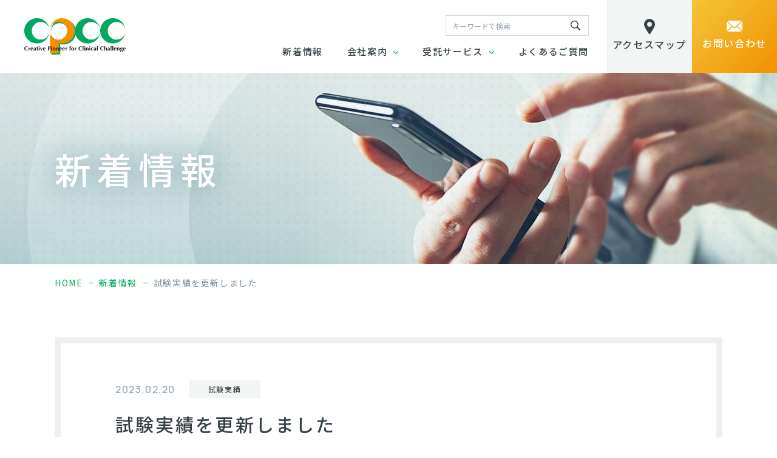

--- FILE ---
content_type: text/html; charset=UTF-8
request_url: https://www.cpcc.co.jp/news/5895/
body_size: 10050
content:
<!DOCTYPE html>
<html lang="ja">
<head>
	<meta charset="utf-8">
	<meta http-equiv="X-UA-Compatible" content="IE=edge">
<!-- Google Tag Manager -->
<script>(function(w,d,s,l,i){w[l]=w[l]||[];w[l].push({'gtm.start':
new Date().getTime(),event:'gtm.js'});var f=d.getElementsByTagName(s)[0],
j=d.createElement(s),dl=l!='dataLayer'?'&l='+l:'';j.async=true;j.src=
'https://www.googletagmanager.com/gtm.js?id='+i+dl;f.parentNode.insertBefore(j,f);
})(window,document,'script','dataLayer','GTM-PZ5WTW2');</script>
<!-- End Google Tag Manager -->
<script>
	(function(i,s,o,g,r,a,m){i['GoogleAnalyticsObject']=r;i[r]=i[r]||function(){
	(i[r].q=i[r].q||[]).push(arguments)},i[r].l=1*new Date();a=s.createElement(o),
	m=s.getElementsByTagName(o)[0];a.async=1;a.src=g;m.parentNode.insertBefore(a,m)
	})(window,document,'script','//www.google-analytics.com/analytics.js','ga');
	ga('create', 'UA-52647110-1', 'auto');
	ga('send', 'pageview');
</script>
	<meta name="viewport" content="width=device-width, initial-scale=1.0">
		<title>試験実績を更新しました｜新着情報｜CPCC株式会社</title>
	<meta name="description" content="下記の試験を実績に追加しました。 &nbsp; ・健康食品・サプリメント ・睡眠改善効果(長期) 　18件→19件 &nbsp; CPCCでは様々な試験を受託しております。 この他の試験実績につきましては以下のリンクよりご確認いただけます。 試験実績│CPCC株式会社 &nbsp; 人を対象とした臨床試験をご検討の際は、ぜひお気軽にお問い合わせください！">
		<meta name="keywords" content="新着情報,臨床試験,食品,CRO">
			<meta name="format-detection" content="telephone=no">
	<link rel="icon" type="image/x-icon" href="https://www.cpcc.co.jp/cms_H6r7epAd/wp-content/themes/cpcc/img/common/favicon.ico">
	<link rel="apple-touch-icon" href="https://www.cpcc.co.jp/cms_H6r7epAd/wp-content/themes/cpcc/img/common/apple-touch-icon.png">
		<meta property="og:site_name" content="食品CROなら臨床試験専用クリニック併設の受託機関【CPCC株式会社】">
	<meta property="og:type" content="article">
	<meta property="og:url" content="https://www.cpcc.co.jp/news/5895/">
	<meta property="og:image" content="https://www.cpcc.co.jp/cms_H6r7epAd/wp-content/themes/cpcc/img/common/ogp.png">
	<meta property="og:title" content="試験実績を更新しました｜新着情報｜CPCC株式会社">
	<meta property="og:description" content="下記の試験を実績に追加しました。 &nbsp; ・健康食品・サプリメント ・睡眠改善効果(長期) 　18件→19件 &nbsp; CPCCでは様々な試験を受託しております。 この他の試験実績につきましては以下のリンクよりご確認いただけます。 試験実績│CPCC株式会社 &nbsp; 人を対象とした臨床試験をご検討の際は、ぜひお気軽にお問い合わせください！">
	<meta name="twitter:card" content="summary_large_image">
	<meta name="twitter:title" content="試験実績を更新しました｜新着情報｜CPCC株式会社">
	<meta name="twitter:description" content="下記の試験を実績に追加しました。 &nbsp; ・健康食品・サプリメント ・睡眠改善効果(長期) 　18件→19件 &nbsp; CPCCでは様々な試験を受託しております。 この他の試験実績につきましては以下のリンクよりご確認いただけます。 試験実績│CPCC株式会社 &nbsp; 人を対象とした臨床試験をご検討の際は、ぜひお気軽にお問い合わせください！">
	<meta name="twitter:image" content="https://www.cpcc.co.jp/cms_H6r7epAd/wp-content/themes/cpcc/img/common/ogp.png">
		<link rel="preconnect" href="https://fonts.googleapis.com">
	<link rel="preconnect" href="https://fonts.gstatic.com" crossorigin>
	<link href="https://fonts.googleapis.com/css2?family=Manrope:wght@500&family=Noto+Sans+JP:wght@400;500;700&display=swap" rel="stylesheet">
	<link href="https://www.cpcc.co.jp/cms_H6r7epAd/wp-content/themes/cpcc/css/style.css?2507" rel="stylesheet">
	<!-- <link href="https://www.cpcc.co.jp/cms_H6r7epAd/wp-content/themes/cpcc/css/style.css" rel="stylesheet" media="print"> -->
	<link rel="canonical" href="https://www.cpcc.co.jp/news/5895/">
		<meta name='robots' content='max-image-preview:large' />
<link rel='stylesheet' id='wp-block-library-css' href='https://www.cpcc.co.jp/cms_H6r7epAd/wp-includes/css/dist/block-library/style.min.css?ver=6.4.7' type='text/css' media='all' />
<style id='classic-theme-styles-inline-css' type='text/css'>
/*! This file is auto-generated */
.wp-block-button__link{color:#fff;background-color:#32373c;border-radius:9999px;box-shadow:none;text-decoration:none;padding:calc(.667em + 2px) calc(1.333em + 2px);font-size:1.125em}.wp-block-file__button{background:#32373c;color:#fff;text-decoration:none}
</style>
<style id='global-styles-inline-css' type='text/css'>
body{--wp--preset--color--black: #000000;--wp--preset--color--cyan-bluish-gray: #abb8c3;--wp--preset--color--white: #ffffff;--wp--preset--color--pale-pink: #f78da7;--wp--preset--color--vivid-red: #cf2e2e;--wp--preset--color--luminous-vivid-orange: #ff6900;--wp--preset--color--luminous-vivid-amber: #fcb900;--wp--preset--color--light-green-cyan: #7bdcb5;--wp--preset--color--vivid-green-cyan: #00d084;--wp--preset--color--pale-cyan-blue: #8ed1fc;--wp--preset--color--vivid-cyan-blue: #0693e3;--wp--preset--color--vivid-purple: #9b51e0;--wp--preset--gradient--vivid-cyan-blue-to-vivid-purple: linear-gradient(135deg,rgba(6,147,227,1) 0%,rgb(155,81,224) 100%);--wp--preset--gradient--light-green-cyan-to-vivid-green-cyan: linear-gradient(135deg,rgb(122,220,180) 0%,rgb(0,208,130) 100%);--wp--preset--gradient--luminous-vivid-amber-to-luminous-vivid-orange: linear-gradient(135deg,rgba(252,185,0,1) 0%,rgba(255,105,0,1) 100%);--wp--preset--gradient--luminous-vivid-orange-to-vivid-red: linear-gradient(135deg,rgba(255,105,0,1) 0%,rgb(207,46,46) 100%);--wp--preset--gradient--very-light-gray-to-cyan-bluish-gray: linear-gradient(135deg,rgb(238,238,238) 0%,rgb(169,184,195) 100%);--wp--preset--gradient--cool-to-warm-spectrum: linear-gradient(135deg,rgb(74,234,220) 0%,rgb(151,120,209) 20%,rgb(207,42,186) 40%,rgb(238,44,130) 60%,rgb(251,105,98) 80%,rgb(254,248,76) 100%);--wp--preset--gradient--blush-light-purple: linear-gradient(135deg,rgb(255,206,236) 0%,rgb(152,150,240) 100%);--wp--preset--gradient--blush-bordeaux: linear-gradient(135deg,rgb(254,205,165) 0%,rgb(254,45,45) 50%,rgb(107,0,62) 100%);--wp--preset--gradient--luminous-dusk: linear-gradient(135deg,rgb(255,203,112) 0%,rgb(199,81,192) 50%,rgb(65,88,208) 100%);--wp--preset--gradient--pale-ocean: linear-gradient(135deg,rgb(255,245,203) 0%,rgb(182,227,212) 50%,rgb(51,167,181) 100%);--wp--preset--gradient--electric-grass: linear-gradient(135deg,rgb(202,248,128) 0%,rgb(113,206,126) 100%);--wp--preset--gradient--midnight: linear-gradient(135deg,rgb(2,3,129) 0%,rgb(40,116,252) 100%);--wp--preset--font-size--small: 13px;--wp--preset--font-size--medium: 20px;--wp--preset--font-size--large: 36px;--wp--preset--font-size--x-large: 42px;--wp--preset--spacing--20: 0.44rem;--wp--preset--spacing--30: 0.67rem;--wp--preset--spacing--40: 1rem;--wp--preset--spacing--50: 1.5rem;--wp--preset--spacing--60: 2.25rem;--wp--preset--spacing--70: 3.38rem;--wp--preset--spacing--80: 5.06rem;--wp--preset--shadow--natural: 6px 6px 9px rgba(0, 0, 0, 0.2);--wp--preset--shadow--deep: 12px 12px 50px rgba(0, 0, 0, 0.4);--wp--preset--shadow--sharp: 6px 6px 0px rgba(0, 0, 0, 0.2);--wp--preset--shadow--outlined: 6px 6px 0px -3px rgba(255, 255, 255, 1), 6px 6px rgba(0, 0, 0, 1);--wp--preset--shadow--crisp: 6px 6px 0px rgba(0, 0, 0, 1);}:where(.is-layout-flex){gap: 0.5em;}:where(.is-layout-grid){gap: 0.5em;}body .is-layout-flow > .alignleft{float: left;margin-inline-start: 0;margin-inline-end: 2em;}body .is-layout-flow > .alignright{float: right;margin-inline-start: 2em;margin-inline-end: 0;}body .is-layout-flow > .aligncenter{margin-left: auto !important;margin-right: auto !important;}body .is-layout-constrained > .alignleft{float: left;margin-inline-start: 0;margin-inline-end: 2em;}body .is-layout-constrained > .alignright{float: right;margin-inline-start: 2em;margin-inline-end: 0;}body .is-layout-constrained > .aligncenter{margin-left: auto !important;margin-right: auto !important;}body .is-layout-constrained > :where(:not(.alignleft):not(.alignright):not(.alignfull)){max-width: var(--wp--style--global--content-size);margin-left: auto !important;margin-right: auto !important;}body .is-layout-constrained > .alignwide{max-width: var(--wp--style--global--wide-size);}body .is-layout-flex{display: flex;}body .is-layout-flex{flex-wrap: wrap;align-items: center;}body .is-layout-flex > *{margin: 0;}body .is-layout-grid{display: grid;}body .is-layout-grid > *{margin: 0;}:where(.wp-block-columns.is-layout-flex){gap: 2em;}:where(.wp-block-columns.is-layout-grid){gap: 2em;}:where(.wp-block-post-template.is-layout-flex){gap: 1.25em;}:where(.wp-block-post-template.is-layout-grid){gap: 1.25em;}.has-black-color{color: var(--wp--preset--color--black) !important;}.has-cyan-bluish-gray-color{color: var(--wp--preset--color--cyan-bluish-gray) !important;}.has-white-color{color: var(--wp--preset--color--white) !important;}.has-pale-pink-color{color: var(--wp--preset--color--pale-pink) !important;}.has-vivid-red-color{color: var(--wp--preset--color--vivid-red) !important;}.has-luminous-vivid-orange-color{color: var(--wp--preset--color--luminous-vivid-orange) !important;}.has-luminous-vivid-amber-color{color: var(--wp--preset--color--luminous-vivid-amber) !important;}.has-light-green-cyan-color{color: var(--wp--preset--color--light-green-cyan) !important;}.has-vivid-green-cyan-color{color: var(--wp--preset--color--vivid-green-cyan) !important;}.has-pale-cyan-blue-color{color: var(--wp--preset--color--pale-cyan-blue) !important;}.has-vivid-cyan-blue-color{color: var(--wp--preset--color--vivid-cyan-blue) !important;}.has-vivid-purple-color{color: var(--wp--preset--color--vivid-purple) !important;}.has-black-background-color{background-color: var(--wp--preset--color--black) !important;}.has-cyan-bluish-gray-background-color{background-color: var(--wp--preset--color--cyan-bluish-gray) !important;}.has-white-background-color{background-color: var(--wp--preset--color--white) !important;}.has-pale-pink-background-color{background-color: var(--wp--preset--color--pale-pink) !important;}.has-vivid-red-background-color{background-color: var(--wp--preset--color--vivid-red) !important;}.has-luminous-vivid-orange-background-color{background-color: var(--wp--preset--color--luminous-vivid-orange) !important;}.has-luminous-vivid-amber-background-color{background-color: var(--wp--preset--color--luminous-vivid-amber) !important;}.has-light-green-cyan-background-color{background-color: var(--wp--preset--color--light-green-cyan) !important;}.has-vivid-green-cyan-background-color{background-color: var(--wp--preset--color--vivid-green-cyan) !important;}.has-pale-cyan-blue-background-color{background-color: var(--wp--preset--color--pale-cyan-blue) !important;}.has-vivid-cyan-blue-background-color{background-color: var(--wp--preset--color--vivid-cyan-blue) !important;}.has-vivid-purple-background-color{background-color: var(--wp--preset--color--vivid-purple) !important;}.has-black-border-color{border-color: var(--wp--preset--color--black) !important;}.has-cyan-bluish-gray-border-color{border-color: var(--wp--preset--color--cyan-bluish-gray) !important;}.has-white-border-color{border-color: var(--wp--preset--color--white) !important;}.has-pale-pink-border-color{border-color: var(--wp--preset--color--pale-pink) !important;}.has-vivid-red-border-color{border-color: var(--wp--preset--color--vivid-red) !important;}.has-luminous-vivid-orange-border-color{border-color: var(--wp--preset--color--luminous-vivid-orange) !important;}.has-luminous-vivid-amber-border-color{border-color: var(--wp--preset--color--luminous-vivid-amber) !important;}.has-light-green-cyan-border-color{border-color: var(--wp--preset--color--light-green-cyan) !important;}.has-vivid-green-cyan-border-color{border-color: var(--wp--preset--color--vivid-green-cyan) !important;}.has-pale-cyan-blue-border-color{border-color: var(--wp--preset--color--pale-cyan-blue) !important;}.has-vivid-cyan-blue-border-color{border-color: var(--wp--preset--color--vivid-cyan-blue) !important;}.has-vivid-purple-border-color{border-color: var(--wp--preset--color--vivid-purple) !important;}.has-vivid-cyan-blue-to-vivid-purple-gradient-background{background: var(--wp--preset--gradient--vivid-cyan-blue-to-vivid-purple) !important;}.has-light-green-cyan-to-vivid-green-cyan-gradient-background{background: var(--wp--preset--gradient--light-green-cyan-to-vivid-green-cyan) !important;}.has-luminous-vivid-amber-to-luminous-vivid-orange-gradient-background{background: var(--wp--preset--gradient--luminous-vivid-amber-to-luminous-vivid-orange) !important;}.has-luminous-vivid-orange-to-vivid-red-gradient-background{background: var(--wp--preset--gradient--luminous-vivid-orange-to-vivid-red) !important;}.has-very-light-gray-to-cyan-bluish-gray-gradient-background{background: var(--wp--preset--gradient--very-light-gray-to-cyan-bluish-gray) !important;}.has-cool-to-warm-spectrum-gradient-background{background: var(--wp--preset--gradient--cool-to-warm-spectrum) !important;}.has-blush-light-purple-gradient-background{background: var(--wp--preset--gradient--blush-light-purple) !important;}.has-blush-bordeaux-gradient-background{background: var(--wp--preset--gradient--blush-bordeaux) !important;}.has-luminous-dusk-gradient-background{background: var(--wp--preset--gradient--luminous-dusk) !important;}.has-pale-ocean-gradient-background{background: var(--wp--preset--gradient--pale-ocean) !important;}.has-electric-grass-gradient-background{background: var(--wp--preset--gradient--electric-grass) !important;}.has-midnight-gradient-background{background: var(--wp--preset--gradient--midnight) !important;}.has-small-font-size{font-size: var(--wp--preset--font-size--small) !important;}.has-medium-font-size{font-size: var(--wp--preset--font-size--medium) !important;}.has-large-font-size{font-size: var(--wp--preset--font-size--large) !important;}.has-x-large-font-size{font-size: var(--wp--preset--font-size--x-large) !important;}
.wp-block-navigation a:where(:not(.wp-element-button)){color: inherit;}
:where(.wp-block-post-template.is-layout-flex){gap: 1.25em;}:where(.wp-block-post-template.is-layout-grid){gap: 1.25em;}
:where(.wp-block-columns.is-layout-flex){gap: 2em;}:where(.wp-block-columns.is-layout-grid){gap: 2em;}
.wp-block-pullquote{font-size: 1.5em;line-height: 1.6;}
</style>
</head>
<body id="news">
<!-- Google Tag Manager (noscript) -->
<noscript><iframe src="https://www.googletagmanager.com/ns.html?id=GTM-PZ5WTW2"
height="0" width="0" style="display:none;visibility:hidden"></iframe></noscript>
<!-- End Google Tag Manager (noscript) -->
<div class="js-media-query u-media-query"></div>
<div class="js-nav-overlay l-nav-overlay"></div>
<div class="l-wrapper">
	<header class="js-header l-header">
		<div class="l-header-info">
						<p class="l-header-info__logo"><a href="https://www.cpcc.co.jp/" class="l-header-info__logo-link u-alpha">
				<svg xmlns="http://www.w3.org/2000/svg" viewBox="0 0 128 46">
	<g>
		<desc>CPCC</desc>
	</g>
	<defs>
		<style>
		.a {
			fill: #00a95f;
		}

		.b {
			fill: #f29100;
		}

		.c {
			fill: #231815;
		}
		</style>
	</defs>
	<path fill="#00a95f" d="M20.67,4.75A11.18,11.18,0,0,1,31.84,15.36a15.95,15.95,0,1,0,0,1.15A11.18,11.18,0,1,1,20.67,4.75Z" />
	<path fill="#00a95f" d="M84.67,4.75A11.18,11.18,0,0,1,95.83,15.36a15.92,15.92,0,0,0-31.37-3.23,15.92,15.92,0,0,0-31,4.76,11.18,11.18,0,1,1,0,1.15,15.67,15.67,0,0,0,.91,4.66c-.12-.25-.23-.49-.34-.74l.22,24,11.17-.1-.12-13.16a16.17,16.17,0,0,0,4.2.52A15.93,15.93,0,0,0,64.87,21.12a15.91,15.91,0,0,0,31-4.61A11.18,11.18,0,1,1,84.67,4.75Z" />
	<path fill="#00a95f" d="M116.53,27.12a11.19,11.19,0,1,1,11.16-11.76,15.95,15.95,0,1,0,0,1.15A11.18,11.18,0,0,1,116.53,27.12Z" />
	<path fill="#f29100" d="M47.78,0A15.93,15.93,0,0,0,31.87,15.36a11.19,11.19,0,1,1,0,1.15,16,16,0,0,0,.87,4.67c-.12-.24-.22-.49-.33-.74v24H43.59V31.31a15.7,15.7,0,0,0,4.19.57A15.94,15.94,0,0,0,47.78,0Z" />
	<path fill="#231815" d="M4.51,39.93a3,3,0,0,0-.17.64,3.23,3.23,0,0,1-1.52.33A2.5,2.5,0,0,1,.06,38.4a2.68,2.68,0,0,1,3-2.86,3.34,3.34,0,0,1,1.52.37,3,3,0,0,0-.17.76h-.1A1.55,1.55,0,0,0,3,36c-.8,0-1.7.69-1.7,2.28s.91,2.14,1.77,2.14a2,2,0,0,0,1.35-.56Z" />
	<path fill="#231815" d="M6.3,37.18a4.38,4.38,0,0,1-.52,0,4.38,4.38,0,0,1-.51,0c0,.52.06,1.06.06,1.66v.3c0,.6,0,1.14-.06,1.66a3.94,3.94,0,0,1,1.12,0c0-.52-.06-1.06-.06-1.66v-.3a.71.71,0,0,1,.72-.74.75.75,0,0,1,.39.11l.06-.06v-.5a2.7,2.7,0,0,1,0-.54H7.42c-.5,0-.87.31-1.13,1v0Z" />
	<path fill="#231815" d="M9,38.65c0-.58.15-1.23.6-1.23s.53.49.55,1.23Zm2.14.34a1.49,1.49,0,0,0,0-.25,1.46,1.46,0,0,0-1.53-1.66A1.68,1.68,0,0,0,7.92,39,1.73,1.73,0,0,0,9.74,40.9a1.7,1.7,0,0,0,1.13-.34l.17-.42L11,40.07a1.38,1.38,0,0,1-.92.34c-.69,0-1-.61-1-1.42Z" />
	<path fill="#231815" d="M13.65,39.64c0,.49-.22.74-.55.74s-.43-.2-.43-.57c0-.75.56-.72,1-1C13.66,39,13.65,39.21,13.65,39.64ZM12,38.06h0a1.24,1.24,0,0,1,.9-.42.66.66,0,0,1,.71.66c0,.26-.07.32-.91.53-.67.16-1.1.44-1.1,1.09a1,1,0,0,0,1.06,1,1.18,1.18,0,0,0,1-.55.72.72,0,0,0,.71.55,1.33,1.33,0,0,0,.68-.21v-.18c-.3,0-.44,0-.44-.51s0-1.06,0-1.7c0-.88-.58-1.22-1.37-1.22a2.26,2.26,0,0,0-1.4.53Z" />
	<path fill="#231815" d="M17.58,37.22a1.36,1.36,0,0,0,0,.2,1.23,1.23,0,0,0,0,.19l-.66,0c0,.45-.05,1.27-.05,1.67,0,1,.08,1.21.42,1.21a.57.57,0,0,0,.34-.07v.3a1.7,1.7,0,0,1-.81.2c-.62,0-1-.41-1-1.16,0-.58.05-1.51.05-2.14H15.4a1.23,1.23,0,0,0,0-.19,1.36,1.36,0,0,0,0-.2l.52,0c0-.31,0-.54,0-.92.35-.14.69-.3,1-.46l.07,0a12.38,12.38,0,0,0-.07,1.32Z" />
	<path fill="#231815" d="M18.28,38.84c0-.6,0-1.14-.06-1.66a3.94,3.94,0,0,0,.56,0,3.6,3.6,0,0,0,.56,0c0,.52-.06,1.06-.06,1.66v.3c0,.6,0,1.14.06,1.66a3.6,3.6,0,0,0-.56,0,3.94,3.94,0,0,0-.56,0c.05-.52.06-1.06.06-1.66Zm.5-3.66a.59.59,0,1,1,0,1.18.59.59,0,0,1,0-1.18Z" />
	<path fill="#231815" d="M21.88,39.8c.32-.88.61-1.74.89-2.62a1.76,1.76,0,0,0,.31,0,1.88,1.88,0,0,0,.31,0A32.25,32.25,0,0,0,22,40.8a2.85,2.85,0,0,0-.4,0,3,3,0,0,0-.41,0c-.38-1.19-1-2.87-1.29-3.62.21,0,.4,0,.59,0a5.09,5.09,0,0,0,.56,0c.27.87.54,1.74.83,2.62Z" />
	<path fill="#231815" d="M24.76,38.65c0-.58.16-1.23.6-1.23s.54.49.55,1.23Zm2.15.34v-.25a1.46,1.46,0,0,0-1.52-1.66A1.68,1.68,0,0,0,23.66,39a1.72,1.72,0,0,0,1.81,1.89,1.76,1.76,0,0,0,1.14-.34l.16-.42-.09-.07a1.36,1.36,0,0,1-.92.34c-.68,0-1-.61-1-1.42Z" />
	<path fill="#231815" d="M29.89,37.71c0-.84,0-1.41-.06-2.07a5.08,5.08,0,0,0,.62,0c.34,0,.73,0,1.09,0a1.92,1.92,0,0,1,1.3.31,1.22,1.22,0,0,1,.46,1c0,1.14-.81,1.6-1.92,1.6H31c0,.74,0,1.49.06,2.24a4.9,4.9,0,0,0-.61,0,5.08,5.08,0,0,0-.62,0c.05-.66.06-1.23.06-2.07Zm1.44-1.64H31c0,.71,0,1.41,0,2.11a1,1,0,0,0,1.12-1.1C32.12,36.31,31.75,36.07,31.33,36.07Z" />
	<path fill="#231815" d="M34,38.84c0-.6,0-1.14-.06-1.66a4,4,0,0,0,.57,0,3.82,3.82,0,0,0,.56,0C35,37.7,35,38.24,35,38.84v.3c0,.6,0,1.14.06,1.66a3.82,3.82,0,0,0-.56,0,4,4,0,0,0-.57,0c0-.52.06-1.06.06-1.66Zm.51-3.66a.59.59,0,0,1,0,1.18.59.59,0,1,1,0-1.18Z" />
	<path fill="#231815" d="M38.4,38.8c0,1.16-.25,1.76-.71,1.76S37,39.92,37,39.09c0-1.13.29-1.67.74-1.67S38.4,37.94,38.4,38.8Zm-2.55.28a1.71,1.71,0,0,0,1.83,1.82,1.81,1.81,0,0,0,1.83-2,1.69,1.69,0,0,0-1.83-1.84A1.82,1.82,0,0,0,35.85,39.08Z" />
	<path fill="#231815" d="M41.23,37.74h0a1.35,1.35,0,0,1,1.13-.66c.74,0,1.16.42,1.16,1.38,0,.51,0,.87,0,1.25s0,.71,0,1.09a4.06,4.06,0,0,0-.56,0,3.94,3.94,0,0,0-.56,0,18.34,18.34,0,0,0,.08-2.15c0-.62-.22-.91-.61-.91s-.65.41-.65,1.1v.3c0,.6,0,1.14.06,1.66a3.94,3.94,0,0,0-1.12,0c0-.52.06-1.06.06-1.66v-.3c0-.6,0-1.14-.06-1.66a4.73,4.73,0,0,0,.53,0,5.09,5.09,0,0,0,.54,0Z" />
	<path fill="#231815" d="M46.48,38.65c0-.74-.16-1.23-.55-1.23s-.58.65-.59,1.23ZM45.34,39c0,.81.31,1.42,1,1.42a1.34,1.34,0,0,0,.91-.34l.09.07-.16.42A1.76,1.76,0,0,1,46,40.9,1.72,1.72,0,0,1,44.23,39,1.68,1.68,0,0,1,46,37.08a1.46,1.46,0,0,1,1.53,1.66,1.49,1.49,0,0,1,0,.25Z" />
	<path fill="#231815" d="M50.26,38.65c0-.74-.17-1.23-.55-1.23s-.59.65-.6,1.23ZM49.11,39c0,.81.31,1.42,1,1.42a1.38,1.38,0,0,0,.92-.34l.09.07-.17.42a1.7,1.7,0,0,1-1.13.34A1.73,1.73,0,0,1,48,39a1.68,1.68,0,0,1,1.73-1.93,1.46,1.46,0,0,1,1.53,1.66,1.49,1.49,0,0,1,0,.25Z" />
	<path fill="#231815" d="M53,38.09l0,0c.26-.69.63-1,1.13-1h.12a2.61,2.61,0,0,0,0,.54c0,.15,0,.32,0,.5l-.07.06a.71.71,0,0,0-.38-.11.7.7,0,0,0-.72.74v.3c0,.6,0,1.14.06,1.66a3.94,3.94,0,0,0-1.12,0c0-.52.06-1.06.06-1.66v-.3c0-.6,0-1.14-.06-1.66a4.38,4.38,0,0,0,.51,0,4.73,4.73,0,0,0,.52,0Z" />
	<path fill="#231815" d="M58.24,37.23a2.5,2.5,0,0,1-.35-1c0-.24.16-.32.45-.32a1.64,1.64,0,0,1,.72.22l.09,0a9.54,9.54,0,0,1,0-1,1.17,1.17,0,0,0-.32,0c-1.06,0-1.42.9-1.62,2.12l-.52,0a1.36,1.36,0,0,1,0,.2,1.23,1.23,0,0,1,0,.19h.52v.61c0,1,0,1.74-.06,2.59a4.06,4.06,0,0,1,.56,0,3.82,3.82,0,0,1,.56,0c0-.85-.06-1.61-.06-2.59v-.62l.71,0a1.25,1.25,0,0,1,0-.19,1.38,1.38,0,0,1,0-.2Z" />
	<path fill="#231815" d="M61.78,38.8c0,1.16-.26,1.76-.72,1.76s-.73-.64-.73-1.47c0-1.13.28-1.67.74-1.67S61.78,37.94,61.78,38.8Zm-2.56.28a1.71,1.71,0,0,0,1.83,1.82,1.8,1.8,0,0,0,1.83-2,1.69,1.69,0,0,0-1.83-1.84A1.82,1.82,0,0,0,59.22,39.08Z" />
	<path fill="#231815" d="M64.62,38.09l0,0c.26-.69.63-1,1.13-1h.12a2.61,2.61,0,0,0,0,.54c0,.15,0,.32,0,.5l-.07.06a.73.73,0,0,0-1.11.63v.3c0,.6,0,1.14.06,1.66a3.6,3.6,0,0,0-.56,0,3.94,3.94,0,0,0-.56,0c0-.52.06-1.06.06-1.66v-.3c0-.6,0-1.14-.06-1.66a3.4,3.4,0,0,0,1,0Z" />
	<path fill="#231815" d="M72.93,39.93a2.5,2.5,0,0,0-.16.64,3.3,3.3,0,0,1-1.53.33,2.5,2.5,0,0,1-2.76-2.5,2.68,2.68,0,0,1,3-2.86,3.34,3.34,0,0,1,1.52.37,3,3,0,0,0-.17.76h-.1A1.55,1.55,0,0,0,71.41,36c-.8,0-1.7.69-1.7,2.28s.91,2.14,1.77,2.14a2,2,0,0,0,1.35-.56Z" />
	<path fill="#231815" d="M73.78,37.73c0-1,0-1.74-.06-2.59a4.06,4.06,0,0,0,.56,0,3.94,3.94,0,0,0,.56,0c0,.85-.06,1.61-.06,2.59v.48c0,1,0,1.74.06,2.59a3.94,3.94,0,0,0-.56,0,4.06,4.06,0,0,0-.56,0c0-.85.06-1.61.06-2.59Z" />
	<path fill="#231815" d="M75.89,38.84c0-.6,0-1.14,0-1.66a3.71,3.71,0,0,0,.56,0,3.82,3.82,0,0,0,.56,0c0,.52-.06,1.06-.06,1.66v.3c0,.6,0,1.14.06,1.66a3.82,3.82,0,0,0-.56,0,3.71,3.71,0,0,0-.56,0c0-.52,0-1.06,0-1.66Zm.51-3.66a.59.59,0,1,1-.59.59A.58.58,0,0,1,76.4,35.18Z" />
	<path fill="#231815" d="M78.91,37.74h0a1.36,1.36,0,0,1,1.13-.66c.74,0,1.16.42,1.16,1.38,0,.51,0,.87,0,1.25s0,.71,0,1.09a4.06,4.06,0,0,0-.56,0,3.94,3.94,0,0,0-.56,0,18.34,18.34,0,0,0,.08-2.15c0-.62-.22-.91-.61-.91s-.65.41-.65,1.1v.3c0,.6,0,1.14.06,1.66a3.94,3.94,0,0,0-1.12,0c0-.52.06-1.06.06-1.66v-.3c0-.6,0-1.14-.06-1.66a4.73,4.73,0,0,0,.53,0,5.09,5.09,0,0,0,.54,0Z" />
	<path fill="#231815" d="M82.2,38.84c0-.6,0-1.14-.06-1.66a3.94,3.94,0,0,0,.56,0,3.82,3.82,0,0,0,.56,0c0,.52-.06,1.06-.06,1.66v.3c0,.6,0,1.14.06,1.66a3.82,3.82,0,0,0-.56,0,3.94,3.94,0,0,0-.56,0c0-.52.06-1.06.06-1.66Zm.5-3.66a.59.59,0,1,1-.59.59A.58.58,0,0,1,82.7,35.18Z" />
	<path fill="#231815" d="M87.07,38.21a2.51,2.51,0,0,1,.28-.77,2.33,2.33,0,0,0-1.28-.36,1.86,1.86,0,0,0-2,1.92A1.77,1.77,0,0,0,86,40.9a1.61,1.61,0,0,0,1-.33c0-.14.1-.29.16-.44l-.09-.07a1,1,0,0,1-.77.35c-.72,0-1.11-.5-1.11-1.4s.31-1.54.9-1.54.68.31.75.74Z" />
	<path fill="#231815" d="M88.08,38.06h0a1.24,1.24,0,0,1,.9-.42.66.66,0,0,1,.72.66c0,.26-.08.32-.92.53-.67.16-1.1.44-1.1,1.09a1,1,0,0,0,1.07,1,1.17,1.17,0,0,0,1-.55.72.72,0,0,0,.71.55,1.38,1.38,0,0,0,.69-.21v-.18c-.31,0-.45,0-.45-.51s0-1.06,0-1.7c0-.88-.58-1.22-1.37-1.22a2.26,2.26,0,0,0-1.4.53Zm1.67,1.58c0,.49-.22.74-.55.74s-.43-.2-.43-.57c0-.75.56-.72,1-1C89.76,39,89.75,39.21,89.75,39.64Z" />
	<path fill="#231815" d="M91.86,37.73c0-1,0-1.74-.06-2.59a3.94,3.94,0,0,0,1.12,0c0,.85-.06,1.61-.06,2.59v.48c0,1,0,1.74.06,2.59a3.94,3.94,0,0,0-1.12,0c0-.85.06-1.61.06-2.59Z" />
	<path fill="#231815" d="M100.26,39.93a2.17,2.17,0,0,0-.17.64,3.23,3.23,0,0,1-1.52.33,2.5,2.5,0,0,1-2.76-2.5,2.68,2.68,0,0,1,3-2.86,3.34,3.34,0,0,1,1.52.37,2.6,2.6,0,0,0-.17.76H100A1.52,1.52,0,0,0,98.74,36c-.8,0-1.7.69-1.7,2.28s.91,2.14,1.77,2.14a2,2,0,0,0,1.35-.56Z" />
	<path fill="#231815" d="M101,37.73c0-1,0-1.74-.06-2.59a3.82,3.82,0,0,0,.56,0,4.06,4.06,0,0,0,.56,0c0,.85-.06,1.61-.06,2.59h0a1.32,1.32,0,0,1,1.11-.66c.75,0,1.17.42,1.17,1.38,0,.51,0,.87,0,1.25s0,.71,0,1.09a4.06,4.06,0,0,0-.56,0,3.82,3.82,0,0,0-.56,0,20.85,20.85,0,0,0,.08-2.15c0-.62-.22-.91-.61-.91s-.65.41-.65,1.1v.3c0,.28,0,1.14.06,1.66a4.06,4.06,0,0,0-.56,0,3.82,3.82,0,0,0-.56,0c0-.85.06-1.61.06-2.59Z" />
	<path fill="#231815" d="M107,39.64c0,.49-.22.74-.55.74s-.42-.2-.42-.57c0-.75.56-.72,1-1C107,39,107,39.21,107,39.64Zm-1.67-1.58h0a1.26,1.26,0,0,1,.9-.42.66.66,0,0,1,.72.66c0,.26-.08.32-.91.53-.68.16-1.11.44-1.11,1.09a1,1,0,0,0,1.07,1,1.17,1.17,0,0,0,1-.55.72.72,0,0,0,.71.55,1.38,1.38,0,0,0,.69-.21v-.18c-.31,0-.44,0-.44-.51s0-1.06,0-1.7c0-.88-.58-1.22-1.37-1.22a2.26,2.26,0,0,0-1.4.53Z" />
	<path fill="#231815" d="M109.07,37.73c0-1,0-1.74-.06-2.59a3.94,3.94,0,0,0,1.12,0c0,.85-.06,1.61-.06,2.59v.48c0,1,0,1.74.06,2.59a3.94,3.94,0,0,0-1.12,0c0-.85.06-1.61.06-2.59Z" />
	<path fill="#231815" d="M111.18,37.73c0-1,0-1.74-.06-2.59a4,4,0,0,0,1.13,0c0,.85-.06,1.61-.06,2.59v.48c0,1,0,1.74.06,2.59a4,4,0,0,0-1.13,0c0-.85.06-1.61.06-2.59Z" />
	<path fill="#231815" d="M115.26,38.65c0-.74-.16-1.23-.55-1.23s-.58.65-.6,1.23Zm-1.15.34c0,.81.32,1.42,1,1.42a1.36,1.36,0,0,0,.92-.34l.09.07-.16.42a1.76,1.76,0,0,1-1.14.34A1.72,1.72,0,0,1,113,39a1.68,1.68,0,0,1,1.73-1.93,1.46,1.46,0,0,1,1.52,1.66V39Z" />
	<path fill="#231815" d="M118,37.74h0a1.38,1.38,0,0,1,1.13-.66c.75,0,1.16.42,1.16,1.38,0,.51,0,.87,0,1.25s0,.71,0,1.09a3.94,3.94,0,0,0-1.12,0,18.34,18.34,0,0,0,.08-2.15c0-.62-.22-.91-.61-.91s-.65.41-.65,1.1v.3c0,.6,0,1.14.06,1.66a3.94,3.94,0,0,0-1.12,0c0-.52.06-1.06.06-1.66v-.3c0-.6,0-1.14-.06-1.66a4.73,4.73,0,0,0,.53,0,5.48,5.48,0,0,0,.55,0Z" />
	<path fill="#231815" d="M123.54,41.59a.88.88,0,0,1-.93.89.87.87,0,0,1-1-.86.75.75,0,0,1,.29-.65,1.39,1.39,0,0,1,.54-.07C123.13,40.9,123.54,41,123.54,41.59Zm.8-4.11a.82.82,0,0,1,0-.36h-.79l-.42,0-.55,0c-.94,0-1.59.44-1.59,1.21a1.12,1.12,0,0,0,.26.77,1.29,1.29,0,0,0,.7.41h0a.92.92,0,0,0-.7.8.63.63,0,0,0,.43.57v0a1,1,0,0,0-.73.92c0,.59.56,1,1.49,1s2-.41,2-1.6c0-.68-.4-1-1.22-1h-.55c-.4,0-.58-.15-.58-.39a.25.25,0,0,1,.22-.27h.33a1.29,1.29,0,0,0,1.45-1.24,1,1,0,0,0-.4-.83l0,0Zm-1.79-.09c.27,0,.47.25.47.92s-.16.95-.49.95S122,39,122,38.38,122.2,37.39,122.55,37.39Z" />
	<path fill="#231815" d="M125.85,38.65c0-.58.16-1.23.6-1.23s.53.49.55,1.23ZM128,39a1.49,1.49,0,0,0,0-.25,1.46,1.46,0,0,0-1.52-1.66A1.69,1.69,0,0,0,124.74,39a1.73,1.73,0,0,0,1.82,1.89,1.7,1.7,0,0,0,1.13-.34l.17-.42-.09-.07a1.38,1.38,0,0,1-.92.34c-.69,0-1-.61-1-1.42Z" />
</svg>			</a></p>
			<ul class="l-nav-btns">
				<li class="l-nav-btns__item is-map u-view-pc"><a href="https://www.cpcc.co.jp/access/" class="l-nav-btns__item-link js-c-anime-elem">
					<span class="l-nav-btns__item-ico"></span>
					<span class="l-nav-btns__item-txt u-view-pc">アクセスマップ</span>
				</a></li>
				<li class="l-nav-btns__item is-contact"><a href="https://www.cpcc.co.jp/contact/" class="l-nav-btns__item-link js-c-anime-elem">
					<span class="l-nav-btns__item-ico"></span>
					<span class="l-nav-btns__item-txt u-view-pc">お問い合わせ</span>
				</a></li>
				<li class="l-nav-btns__item u-view-under-tb">
					<button class="js-nav-btn l-nav-btn">
						<span class="l-nav-btn__line"></span>
						<span class="l-nav-btn__line"></span>
						<span class="l-nav-btn__line"></span>
					</button>
				</li>
			</ul>
		</div>
		<nav class="js-nav-content l-nav" role="navigation" itemscope itemtype="http://www.schema.org/SiteNavigationElement">
			<div class="l-nav__inner">
				<div class="l-nav__search-wrap">
					<form action="https://www.cpcc.co.jp/searches/" class="l-nav__search">
						<!-- <input type="text" name="key_word" class="l-nav__search-input" value="" placeholder="キーワードで検索"> -->
						<input type="text" name="key_word" value="" placeholder="キーワードで検索">						<button type="submit" value="" class="l-nav__search-btn">キーワードで検索</button>
					</form>
				</div>
				<ul class="l-nav-list">
					<li class="l-nav-list__item"><a href="https://www.cpcc.co.jp/news/" class="l-nav-list__item-txt js-c-anime-elem">新着情報</a></li>
					<li class="l-nav-list__item is-company js-c-nav-toggle-parent">
						<p class="js-c-nav-toggle-trigger l-nav-list__item-txt js-c-anime-elem">会社案内</p>
						<div class="js-c-nav-toggle-content l-nav-list__child-wrap">
							<ul class="l-nav-list__child">
								<li class="l-nav-list__child-item" itemprop="name"><a href="https://www.cpcc.co.jp/about/" class="l-nav-list__child-item-link" itemprop="URL">CPCCの特徴</a></li>
								<li class="l-nav-list__child-item" itemprop="name"><a href="https://www.cpcc.co.jp/company/" class="l-nav-list__child-item-link" itemprop="URL">会社概要</a></li>
								<li class="l-nav-list__child-item" itemprop="name"><a href="https://www.cpcc.co.jp/network/" class="l-nav-list__child-item-link" itemprop="URL">提携機関一覧</a></li>
								<li class="l-nav-list__child-item" itemprop="name"><a href="https://www.cpcc.co.jp/access/" class="l-nav-list__child-item-link" itemprop="URL">アクセスマップ</a></li>
								<li class="l-nav-list__child-item" itemprop="name"><a href="https://www.cpcc.co.jp/recruit/" class="l-nav-list__child-item-link" itemprop="URL">採用情報</a></li>
							</ul>
						</div>
					</li>
					<li class="l-nav-list__item is-service js-c-nav-toggle-parent">
						<p class="js-c-nav-toggle-trigger l-nav-list__item-txt js-c-anime-elem">受託サービス</p>
						<div class="js-c-nav-toggle-content l-nav-list__child-wrap">
							<ul class="l-nav-list__child">
								<li class="l-nav-list__child-item" itemprop="name"><a href="https://www.cpcc.co.jp/service/human/" class="l-nav-list__child-item-link" itemprop="URL">ヒト試験（臨床試験）とは</a></li>
								<li class="l-nav-list__child-item" itemprop="name"><a href="https://www.cpcc.co.jp/service/flow/" class="l-nav-list__child-item-link" itemprop="URL">受託から納品までの流れ</a></li>
								<li class="l-nav-list__child-item" itemprop="name"><a href="https://www.cpcc.co.jp/service/clinicaltrials/" class="l-nav-list__child-item-link" itemprop="URL">臨床試験例</a></li>
								<li class="l-nav-list__child-item" itemprop="name"><a href="https://www.cpcc.co.jp/service/cost/" class="l-nav-list__child-item-link" itemprop="URL">見積金額例</a></li>
								<li class="l-nav-list__child-item" itemprop="name"><a href="https://www.cpcc.co.jp/results/" class="l-nav-list__child-item-link" itemprop="URL">試験実績</a></li>
								<li class="l-nav-list__child-item" itemprop="name"><a href="https://www.cpcc.co.jp/inspection/" class="l-nav-list__child-item-link" itemprop="URL">検査機器</a></li>
								<li class="l-nav-list__child-item" itemprop="name"><a href="https://www.cpcc.co.jp/support/" class="l-nav-list__child-item-link" itemprop="URL">論文・学会発表実績</a></li>
							</ul>
						</div>
					</li>
					<li class="l-nav-list__item"><a href="https://www.cpcc.co.jp/faq/" class="l-nav-list__item-txt js-c-anime-elem">よくあるご質問</a></li>
					<li class="l-nav-list__item u-view-under-tb"><a href="https://www.cpcc.co.jp/contact/" class="l-nav-list__item-txt">お問い合わせ</a></li>
				</ul>
				<p class="l-nav__privacy u-view-under-tb"><a href="https://www.cpcc.co.jp/privacy/" class="l-nav__privacy-link">個人情報保護について</a></p>
				<div class="l-nav-cv u-view-under-tb">
					<p class="l-nav-cv__btn c-btn01"><a href="tel:03-6225-9001" class="l-nav-cv__btn-link is-tel c-btn01__link">
						<span class="c-btn01__txt u-en"><span class="c-btn01__ico"></span>03-6225-9001</span>
					</a></p>
					<p class="l-nav-cv__btn c-btn01 is-contact is-orange"><a href="https://www.cpcc.co.jp/contact/" class="l-nav-cv__btn-link is-contact c-btn01__link">
						<span class="c-btn01__txt"><span class="c-btn01__ico"></span>お問い合わせ</span>
					</a></p>
				</div>
			</div>
		</nav>
		<p class="l-nav__close js-nav-btn-close js-nav-btn u-view-under-tb"><span class="l-nav__close-txt">閉じる</span></p>
	</header>
	<!-- /.l-header -->
			<div class="l-sub-img is-news">
			<div class="l-sub-img__inner u-inner">
				<p class="l-sub-img__head">新着情報</p>
			</div>
		</div>
		<!-- /.l-sub-img -->
		<div class="l-breadcrumb u-view-upper-tb">
	<ol class="l-breadcrumb-list u-inner">
		<li class="l-breadcrumb-list__item u-uppercase"><a href="https://www.cpcc.co.jp" class="l-breadcrumb-list__link">home</a></li>
									<li class="l-breadcrumb-list__item"><a href="https://www.cpcc.co.jp/news/" class="l-breadcrumb-list__link">新着情報</a></li>
												<li class="l-breadcrumb-list__item">試験実績を更新しました</li>
						</ol>
</div>
<!-- /#breadcrumb -->
<script type="application/ld+json">
{
	"@context": "http://schema.org",
	"@type": "BreadcrumbList",
	"itemListElement": [
		{
			"@type": "ListItem",
			"position": 1,
			"name": "home",
			"item": "https://www.cpcc.co.jp"
		},
						{
			"@type": "ListItem",
			"position": 2,
			"name": "新着情報",
			"item": "https://www.cpcc.co.jp/news/"
		},						{
			"@type": "ListItem",
			"position": 3,
			"name": "試験実績を更新しました",
			"item": "https://www.cpcc.co.jp/news/5895/"
		}			]
}
</script>
		<div class="l-container is-col1">
<div class="l-contents">
<main role="main">
<div id="single" class="news-single">
	<div class="news-single__inner u-inner">
		<article class="c-single01">
			<header class="c-single01-heading">
				<div class="c-single01-heading-meta">
					<time class="c-single01-heading__date" datetime="2023-02-20">2023.02.20</time>
											<ul class="c-single01-heading-cat">
															<li class="c-single01-heading-cat__item">試験実績</li>
													</ul>
									</div>
				<h1>試験実績を更新しました</h1>
			</header>
			<div class="c-single01-content">
								<p>下記の試験を実績に追加しました。</p>
<p>&nbsp;</p>
<p>・健康食品・サプリメント</p>
<p>・睡眠改善効果(長期) 　18件→19件</p>
<p>&nbsp;</p>
<p>CPCCでは様々な試験を受託しております。</p>
<p>この他の試験実績につきましては以下のリンクよりご確認いただけます。</p>
<p><a href="https://www.cpcc.co.jp/results/">試験実績│CPCC株式会社</a></p>
<p>&nbsp;</p>
<p>人を対象とした臨床試験をご検討の際は、ぜひお気軽にお問い合わせください！</p>
			</div>
		</article>
		<p class="news-single__btn c-btn02 is-center is-back"><a href="https://www.cpcc.co.jp/news/" class="c-btn02__link"><span class="c-btn02__link-txt">一覧へ戻る</span><span class="c-btn02__link-arw"></span></a></p>
	</div>
</div>
<!-- #single -->
</main>
</div>
<!-- /.l-contents -->
	</div>
<!-- /.l-container -->

<footer class="js-footer l-footer">
	<p class="js-page-top l-footer-page-top"><a class="l-footer-page-top__link" href="#top">ページトップへ</a></p>
			<section class="l-footer-cv js-c-anime-elem">
			<div class="l-footer-cv__inner u-inner js-c-anime-elem" data-anime="fadein-up" data-anime-delay="0.7">
				<h2 class="l-footer-cv__head u-en u-uppercase">contact</h2>
				<p class="l-footer-cv__lead">臨床試験のご相談・お見積りは<br class="u-view-sp">いつでもお気軽にお問い合わせください。</p>
				<div class="l-footer-cv__area-btn">
					<p class="l-footer-cv__tel c-btn01"><a href="tel:03-6225-9001" class="l-footer-cv__tel-link c-btn01__link">
						<span class="l-footer-cv__tel-txt c-btn01__txt u-en"><span class="l-footer-cv__tel-ico c-btn01__ico"></span>03-6225-9001</span>
					</a></p>
					<p class="l-footer-cv__contact c-btn01 is-contact is-orange"><a href="https://www.cpcc.co.jp/contact/" class="c-btn01__link">
						<span class="c-btn01__txt"><span class="c-btn01__ico"></span>お問い合わせ</span>
					</a></p>
				</div>
			</div>
		</section>
		<div class="l-footer-info c-bg-gray">
		<div class="l-footer-info__inner u-inner">
			<div class="l-footer-info-logos">
				<p class="l-footer-info-logos__logo"><a href="https://www.cpcc.co.jp/" class="l-footer-info-logos__logo-link u-alpha"><svg xmlns="http://www.w3.org/2000/svg" viewBox="0 0 128 46">
	<g>
		<desc>CPCC</desc>
	</g>
	<defs>
		<style>
		.a {
			fill: #00a95f;
		}

		.b {
			fill: #f29100;
		}

		.c {
			fill: #231815;
		}
		</style>
	</defs>
	<path fill="#00a95f" d="M20.67,4.75A11.18,11.18,0,0,1,31.84,15.36a15.95,15.95,0,1,0,0,1.15A11.18,11.18,0,1,1,20.67,4.75Z" />
	<path fill="#00a95f" d="M84.67,4.75A11.18,11.18,0,0,1,95.83,15.36a15.92,15.92,0,0,0-31.37-3.23,15.92,15.92,0,0,0-31,4.76,11.18,11.18,0,1,1,0,1.15,15.67,15.67,0,0,0,.91,4.66c-.12-.25-.23-.49-.34-.74l.22,24,11.17-.1-.12-13.16a16.17,16.17,0,0,0,4.2.52A15.93,15.93,0,0,0,64.87,21.12a15.91,15.91,0,0,0,31-4.61A11.18,11.18,0,1,1,84.67,4.75Z" />
	<path fill="#00a95f" d="M116.53,27.12a11.19,11.19,0,1,1,11.16-11.76,15.95,15.95,0,1,0,0,1.15A11.18,11.18,0,0,1,116.53,27.12Z" />
	<path fill="#f29100" d="M47.78,0A15.93,15.93,0,0,0,31.87,15.36a11.19,11.19,0,1,1,0,1.15,16,16,0,0,0,.87,4.67c-.12-.24-.22-.49-.33-.74v24H43.59V31.31a15.7,15.7,0,0,0,4.19.57A15.94,15.94,0,0,0,47.78,0Z" />
	<path fill="#231815" d="M4.51,39.93a3,3,0,0,0-.17.64,3.23,3.23,0,0,1-1.52.33A2.5,2.5,0,0,1,.06,38.4a2.68,2.68,0,0,1,3-2.86,3.34,3.34,0,0,1,1.52.37,3,3,0,0,0-.17.76h-.1A1.55,1.55,0,0,0,3,36c-.8,0-1.7.69-1.7,2.28s.91,2.14,1.77,2.14a2,2,0,0,0,1.35-.56Z" />
	<path fill="#231815" d="M6.3,37.18a4.38,4.38,0,0,1-.52,0,4.38,4.38,0,0,1-.51,0c0,.52.06,1.06.06,1.66v.3c0,.6,0,1.14-.06,1.66a3.94,3.94,0,0,1,1.12,0c0-.52-.06-1.06-.06-1.66v-.3a.71.71,0,0,1,.72-.74.75.75,0,0,1,.39.11l.06-.06v-.5a2.7,2.7,0,0,1,0-.54H7.42c-.5,0-.87.31-1.13,1v0Z" />
	<path fill="#231815" d="M9,38.65c0-.58.15-1.23.6-1.23s.53.49.55,1.23Zm2.14.34a1.49,1.49,0,0,0,0-.25,1.46,1.46,0,0,0-1.53-1.66A1.68,1.68,0,0,0,7.92,39,1.73,1.73,0,0,0,9.74,40.9a1.7,1.7,0,0,0,1.13-.34l.17-.42L11,40.07a1.38,1.38,0,0,1-.92.34c-.69,0-1-.61-1-1.42Z" />
	<path fill="#231815" d="M13.65,39.64c0,.49-.22.74-.55.74s-.43-.2-.43-.57c0-.75.56-.72,1-1C13.66,39,13.65,39.21,13.65,39.64ZM12,38.06h0a1.24,1.24,0,0,1,.9-.42.66.66,0,0,1,.71.66c0,.26-.07.32-.91.53-.67.16-1.1.44-1.1,1.09a1,1,0,0,0,1.06,1,1.18,1.18,0,0,0,1-.55.72.72,0,0,0,.71.55,1.33,1.33,0,0,0,.68-.21v-.18c-.3,0-.44,0-.44-.51s0-1.06,0-1.7c0-.88-.58-1.22-1.37-1.22a2.26,2.26,0,0,0-1.4.53Z" />
	<path fill="#231815" d="M17.58,37.22a1.36,1.36,0,0,0,0,.2,1.23,1.23,0,0,0,0,.19l-.66,0c0,.45-.05,1.27-.05,1.67,0,1,.08,1.21.42,1.21a.57.57,0,0,0,.34-.07v.3a1.7,1.7,0,0,1-.81.2c-.62,0-1-.41-1-1.16,0-.58.05-1.51.05-2.14H15.4a1.23,1.23,0,0,0,0-.19,1.36,1.36,0,0,0,0-.2l.52,0c0-.31,0-.54,0-.92.35-.14.69-.3,1-.46l.07,0a12.38,12.38,0,0,0-.07,1.32Z" />
	<path fill="#231815" d="M18.28,38.84c0-.6,0-1.14-.06-1.66a3.94,3.94,0,0,0,.56,0,3.6,3.6,0,0,0,.56,0c0,.52-.06,1.06-.06,1.66v.3c0,.6,0,1.14.06,1.66a3.6,3.6,0,0,0-.56,0,3.94,3.94,0,0,0-.56,0c.05-.52.06-1.06.06-1.66Zm.5-3.66a.59.59,0,1,1,0,1.18.59.59,0,0,1,0-1.18Z" />
	<path fill="#231815" d="M21.88,39.8c.32-.88.61-1.74.89-2.62a1.76,1.76,0,0,0,.31,0,1.88,1.88,0,0,0,.31,0A32.25,32.25,0,0,0,22,40.8a2.85,2.85,0,0,0-.4,0,3,3,0,0,0-.41,0c-.38-1.19-1-2.87-1.29-3.62.21,0,.4,0,.59,0a5.09,5.09,0,0,0,.56,0c.27.87.54,1.74.83,2.62Z" />
	<path fill="#231815" d="M24.76,38.65c0-.58.16-1.23.6-1.23s.54.49.55,1.23Zm2.15.34v-.25a1.46,1.46,0,0,0-1.52-1.66A1.68,1.68,0,0,0,23.66,39a1.72,1.72,0,0,0,1.81,1.89,1.76,1.76,0,0,0,1.14-.34l.16-.42-.09-.07a1.36,1.36,0,0,1-.92.34c-.68,0-1-.61-1-1.42Z" />
	<path fill="#231815" d="M29.89,37.71c0-.84,0-1.41-.06-2.07a5.08,5.08,0,0,0,.62,0c.34,0,.73,0,1.09,0a1.92,1.92,0,0,1,1.3.31,1.22,1.22,0,0,1,.46,1c0,1.14-.81,1.6-1.92,1.6H31c0,.74,0,1.49.06,2.24a4.9,4.9,0,0,0-.61,0,5.08,5.08,0,0,0-.62,0c.05-.66.06-1.23.06-2.07Zm1.44-1.64H31c0,.71,0,1.41,0,2.11a1,1,0,0,0,1.12-1.1C32.12,36.31,31.75,36.07,31.33,36.07Z" />
	<path fill="#231815" d="M34,38.84c0-.6,0-1.14-.06-1.66a4,4,0,0,0,.57,0,3.82,3.82,0,0,0,.56,0C35,37.7,35,38.24,35,38.84v.3c0,.6,0,1.14.06,1.66a3.82,3.82,0,0,0-.56,0,4,4,0,0,0-.57,0c0-.52.06-1.06.06-1.66Zm.51-3.66a.59.59,0,0,1,0,1.18.59.59,0,1,1,0-1.18Z" />
	<path fill="#231815" d="M38.4,38.8c0,1.16-.25,1.76-.71,1.76S37,39.92,37,39.09c0-1.13.29-1.67.74-1.67S38.4,37.94,38.4,38.8Zm-2.55.28a1.71,1.71,0,0,0,1.83,1.82,1.81,1.81,0,0,0,1.83-2,1.69,1.69,0,0,0-1.83-1.84A1.82,1.82,0,0,0,35.85,39.08Z" />
	<path fill="#231815" d="M41.23,37.74h0a1.35,1.35,0,0,1,1.13-.66c.74,0,1.16.42,1.16,1.38,0,.51,0,.87,0,1.25s0,.71,0,1.09a4.06,4.06,0,0,0-.56,0,3.94,3.94,0,0,0-.56,0,18.34,18.34,0,0,0,.08-2.15c0-.62-.22-.91-.61-.91s-.65.41-.65,1.1v.3c0,.6,0,1.14.06,1.66a3.94,3.94,0,0,0-1.12,0c0-.52.06-1.06.06-1.66v-.3c0-.6,0-1.14-.06-1.66a4.73,4.73,0,0,0,.53,0,5.09,5.09,0,0,0,.54,0Z" />
	<path fill="#231815" d="M46.48,38.65c0-.74-.16-1.23-.55-1.23s-.58.65-.59,1.23ZM45.34,39c0,.81.31,1.42,1,1.42a1.34,1.34,0,0,0,.91-.34l.09.07-.16.42A1.76,1.76,0,0,1,46,40.9,1.72,1.72,0,0,1,44.23,39,1.68,1.68,0,0,1,46,37.08a1.46,1.46,0,0,1,1.53,1.66,1.49,1.49,0,0,1,0,.25Z" />
	<path fill="#231815" d="M50.26,38.65c0-.74-.17-1.23-.55-1.23s-.59.65-.6,1.23ZM49.11,39c0,.81.31,1.42,1,1.42a1.38,1.38,0,0,0,.92-.34l.09.07-.17.42a1.7,1.7,0,0,1-1.13.34A1.73,1.73,0,0,1,48,39a1.68,1.68,0,0,1,1.73-1.93,1.46,1.46,0,0,1,1.53,1.66,1.49,1.49,0,0,1,0,.25Z" />
	<path fill="#231815" d="M53,38.09l0,0c.26-.69.63-1,1.13-1h.12a2.61,2.61,0,0,0,0,.54c0,.15,0,.32,0,.5l-.07.06a.71.71,0,0,0-.38-.11.7.7,0,0,0-.72.74v.3c0,.6,0,1.14.06,1.66a3.94,3.94,0,0,0-1.12,0c0-.52.06-1.06.06-1.66v-.3c0-.6,0-1.14-.06-1.66a4.38,4.38,0,0,0,.51,0,4.73,4.73,0,0,0,.52,0Z" />
	<path fill="#231815" d="M58.24,37.23a2.5,2.5,0,0,1-.35-1c0-.24.16-.32.45-.32a1.64,1.64,0,0,1,.72.22l.09,0a9.54,9.54,0,0,1,0-1,1.17,1.17,0,0,0-.32,0c-1.06,0-1.42.9-1.62,2.12l-.52,0a1.36,1.36,0,0,1,0,.2,1.23,1.23,0,0,1,0,.19h.52v.61c0,1,0,1.74-.06,2.59a4.06,4.06,0,0,1,.56,0,3.82,3.82,0,0,1,.56,0c0-.85-.06-1.61-.06-2.59v-.62l.71,0a1.25,1.25,0,0,1,0-.19,1.38,1.38,0,0,1,0-.2Z" />
	<path fill="#231815" d="M61.78,38.8c0,1.16-.26,1.76-.72,1.76s-.73-.64-.73-1.47c0-1.13.28-1.67.74-1.67S61.78,37.94,61.78,38.8Zm-2.56.28a1.71,1.71,0,0,0,1.83,1.82,1.8,1.8,0,0,0,1.83-2,1.69,1.69,0,0,0-1.83-1.84A1.82,1.82,0,0,0,59.22,39.08Z" />
	<path fill="#231815" d="M64.62,38.09l0,0c.26-.69.63-1,1.13-1h.12a2.61,2.61,0,0,0,0,.54c0,.15,0,.32,0,.5l-.07.06a.73.73,0,0,0-1.11.63v.3c0,.6,0,1.14.06,1.66a3.6,3.6,0,0,0-.56,0,3.94,3.94,0,0,0-.56,0c0-.52.06-1.06.06-1.66v-.3c0-.6,0-1.14-.06-1.66a3.4,3.4,0,0,0,1,0Z" />
	<path fill="#231815" d="M72.93,39.93a2.5,2.5,0,0,0-.16.64,3.3,3.3,0,0,1-1.53.33,2.5,2.5,0,0,1-2.76-2.5,2.68,2.68,0,0,1,3-2.86,3.34,3.34,0,0,1,1.52.37,3,3,0,0,0-.17.76h-.1A1.55,1.55,0,0,0,71.41,36c-.8,0-1.7.69-1.7,2.28s.91,2.14,1.77,2.14a2,2,0,0,0,1.35-.56Z" />
	<path fill="#231815" d="M73.78,37.73c0-1,0-1.74-.06-2.59a4.06,4.06,0,0,0,.56,0,3.94,3.94,0,0,0,.56,0c0,.85-.06,1.61-.06,2.59v.48c0,1,0,1.74.06,2.59a3.94,3.94,0,0,0-.56,0,4.06,4.06,0,0,0-.56,0c0-.85.06-1.61.06-2.59Z" />
	<path fill="#231815" d="M75.89,38.84c0-.6,0-1.14,0-1.66a3.71,3.71,0,0,0,.56,0,3.82,3.82,0,0,0,.56,0c0,.52-.06,1.06-.06,1.66v.3c0,.6,0,1.14.06,1.66a3.82,3.82,0,0,0-.56,0,3.71,3.71,0,0,0-.56,0c0-.52,0-1.06,0-1.66Zm.51-3.66a.59.59,0,1,1-.59.59A.58.58,0,0,1,76.4,35.18Z" />
	<path fill="#231815" d="M78.91,37.74h0a1.36,1.36,0,0,1,1.13-.66c.74,0,1.16.42,1.16,1.38,0,.51,0,.87,0,1.25s0,.71,0,1.09a4.06,4.06,0,0,0-.56,0,3.94,3.94,0,0,0-.56,0,18.34,18.34,0,0,0,.08-2.15c0-.62-.22-.91-.61-.91s-.65.41-.65,1.1v.3c0,.6,0,1.14.06,1.66a3.94,3.94,0,0,0-1.12,0c0-.52.06-1.06.06-1.66v-.3c0-.6,0-1.14-.06-1.66a4.73,4.73,0,0,0,.53,0,5.09,5.09,0,0,0,.54,0Z" />
	<path fill="#231815" d="M82.2,38.84c0-.6,0-1.14-.06-1.66a3.94,3.94,0,0,0,.56,0,3.82,3.82,0,0,0,.56,0c0,.52-.06,1.06-.06,1.66v.3c0,.6,0,1.14.06,1.66a3.82,3.82,0,0,0-.56,0,3.94,3.94,0,0,0-.56,0c0-.52.06-1.06.06-1.66Zm.5-3.66a.59.59,0,1,1-.59.59A.58.58,0,0,1,82.7,35.18Z" />
	<path fill="#231815" d="M87.07,38.21a2.51,2.51,0,0,1,.28-.77,2.33,2.33,0,0,0-1.28-.36,1.86,1.86,0,0,0-2,1.92A1.77,1.77,0,0,0,86,40.9a1.61,1.61,0,0,0,1-.33c0-.14.1-.29.16-.44l-.09-.07a1,1,0,0,1-.77.35c-.72,0-1.11-.5-1.11-1.4s.31-1.54.9-1.54.68.31.75.74Z" />
	<path fill="#231815" d="M88.08,38.06h0a1.24,1.24,0,0,1,.9-.42.66.66,0,0,1,.72.66c0,.26-.08.32-.92.53-.67.16-1.1.44-1.1,1.09a1,1,0,0,0,1.07,1,1.17,1.17,0,0,0,1-.55.72.72,0,0,0,.71.55,1.38,1.38,0,0,0,.69-.21v-.18c-.31,0-.45,0-.45-.51s0-1.06,0-1.7c0-.88-.58-1.22-1.37-1.22a2.26,2.26,0,0,0-1.4.53Zm1.67,1.58c0,.49-.22.74-.55.74s-.43-.2-.43-.57c0-.75.56-.72,1-1C89.76,39,89.75,39.21,89.75,39.64Z" />
	<path fill="#231815" d="M91.86,37.73c0-1,0-1.74-.06-2.59a3.94,3.94,0,0,0,1.12,0c0,.85-.06,1.61-.06,2.59v.48c0,1,0,1.74.06,2.59a3.94,3.94,0,0,0-1.12,0c0-.85.06-1.61.06-2.59Z" />
	<path fill="#231815" d="M100.26,39.93a2.17,2.17,0,0,0-.17.64,3.23,3.23,0,0,1-1.52.33,2.5,2.5,0,0,1-2.76-2.5,2.68,2.68,0,0,1,3-2.86,3.34,3.34,0,0,1,1.52.37,2.6,2.6,0,0,0-.17.76H100A1.52,1.52,0,0,0,98.74,36c-.8,0-1.7.69-1.7,2.28s.91,2.14,1.77,2.14a2,2,0,0,0,1.35-.56Z" />
	<path fill="#231815" d="M101,37.73c0-1,0-1.74-.06-2.59a3.82,3.82,0,0,0,.56,0,4.06,4.06,0,0,0,.56,0c0,.85-.06,1.61-.06,2.59h0a1.32,1.32,0,0,1,1.11-.66c.75,0,1.17.42,1.17,1.38,0,.51,0,.87,0,1.25s0,.71,0,1.09a4.06,4.06,0,0,0-.56,0,3.82,3.82,0,0,0-.56,0,20.85,20.85,0,0,0,.08-2.15c0-.62-.22-.91-.61-.91s-.65.41-.65,1.1v.3c0,.28,0,1.14.06,1.66a4.06,4.06,0,0,0-.56,0,3.82,3.82,0,0,0-.56,0c0-.85.06-1.61.06-2.59Z" />
	<path fill="#231815" d="M107,39.64c0,.49-.22.74-.55.74s-.42-.2-.42-.57c0-.75.56-.72,1-1C107,39,107,39.21,107,39.64Zm-1.67-1.58h0a1.26,1.26,0,0,1,.9-.42.66.66,0,0,1,.72.66c0,.26-.08.32-.91.53-.68.16-1.11.44-1.11,1.09a1,1,0,0,0,1.07,1,1.17,1.17,0,0,0,1-.55.72.72,0,0,0,.71.55,1.38,1.38,0,0,0,.69-.21v-.18c-.31,0-.44,0-.44-.51s0-1.06,0-1.7c0-.88-.58-1.22-1.37-1.22a2.26,2.26,0,0,0-1.4.53Z" />
	<path fill="#231815" d="M109.07,37.73c0-1,0-1.74-.06-2.59a3.94,3.94,0,0,0,1.12,0c0,.85-.06,1.61-.06,2.59v.48c0,1,0,1.74.06,2.59a3.94,3.94,0,0,0-1.12,0c0-.85.06-1.61.06-2.59Z" />
	<path fill="#231815" d="M111.18,37.73c0-1,0-1.74-.06-2.59a4,4,0,0,0,1.13,0c0,.85-.06,1.61-.06,2.59v.48c0,1,0,1.74.06,2.59a4,4,0,0,0-1.13,0c0-.85.06-1.61.06-2.59Z" />
	<path fill="#231815" d="M115.26,38.65c0-.74-.16-1.23-.55-1.23s-.58.65-.6,1.23Zm-1.15.34c0,.81.32,1.42,1,1.42a1.36,1.36,0,0,0,.92-.34l.09.07-.16.42a1.76,1.76,0,0,1-1.14.34A1.72,1.72,0,0,1,113,39a1.68,1.68,0,0,1,1.73-1.93,1.46,1.46,0,0,1,1.52,1.66V39Z" />
	<path fill="#231815" d="M118,37.74h0a1.38,1.38,0,0,1,1.13-.66c.75,0,1.16.42,1.16,1.38,0,.51,0,.87,0,1.25s0,.71,0,1.09a3.94,3.94,0,0,0-1.12,0,18.34,18.34,0,0,0,.08-2.15c0-.62-.22-.91-.61-.91s-.65.41-.65,1.1v.3c0,.6,0,1.14.06,1.66a3.94,3.94,0,0,0-1.12,0c0-.52.06-1.06.06-1.66v-.3c0-.6,0-1.14-.06-1.66a4.73,4.73,0,0,0,.53,0,5.48,5.48,0,0,0,.55,0Z" />
	<path fill="#231815" d="M123.54,41.59a.88.88,0,0,1-.93.89.87.87,0,0,1-1-.86.75.75,0,0,1,.29-.65,1.39,1.39,0,0,1,.54-.07C123.13,40.9,123.54,41,123.54,41.59Zm.8-4.11a.82.82,0,0,1,0-.36h-.79l-.42,0-.55,0c-.94,0-1.59.44-1.59,1.21a1.12,1.12,0,0,0,.26.77,1.29,1.29,0,0,0,.7.41h0a.92.92,0,0,0-.7.8.63.63,0,0,0,.43.57v0a1,1,0,0,0-.73.92c0,.59.56,1,1.49,1s2-.41,2-1.6c0-.68-.4-1-1.22-1h-.55c-.4,0-.58-.15-.58-.39a.25.25,0,0,1,.22-.27h.33a1.29,1.29,0,0,0,1.45-1.24,1,1,0,0,0-.4-.83l0,0Zm-1.79-.09c.27,0,.47.25.47.92s-.16.95-.49.95S122,39,122,38.38,122.2,37.39,122.55,37.39Z" />
	<path fill="#231815" d="M125.85,38.65c0-.58.16-1.23.6-1.23s.53.49.55,1.23ZM128,39a1.49,1.49,0,0,0,0-.25,1.46,1.46,0,0,0-1.52-1.66A1.69,1.69,0,0,0,124.74,39a1.73,1.73,0,0,0,1.82,1.89,1.7,1.7,0,0,0,1.13-.34l.17-.42-.09-.07a1.38,1.38,0,0,1-.92.34c-.69,0-1-.61-1-1.42Z" />
</svg></a></p>
				<p class="l-footer-info-logos__txt">CPCC株式会社</p>
				<p class="l-footer-info-logos__txt">〒103-0021 東京都中央区日本橋本石町3-3-10 ダイワビル4階</p>
				<p class="l-footer-info-logos__txt">TEL：03-6225-9001　FAX：03-6225-9002</p>
				<p class="l-footer-info-logos__pmark"><a href="https://privacymark.jp/" target="_blank" rel="noopener noreferrer" class="u-alpha"><img src="https://www.cpcc.co.jp/cms_H6r7epAd/wp-content/themes/cpcc/img/common/img_pixel01.png" data-src="https://www.cpcc.co.jp/cms_H6r7epAd/wp-content/themes/cpcc/img/common/logo_privacy01.png" alt="Pマーク"></a></p>
			</div>
			<ul class="l-footer-info-sitemap">
				<li class="l-footer-info-sitemap__item">
					<ul class="l-footer-info-sitemap-list">
						<li class="js-c-toggle-trigger l-footer-info-sitemap-list__item"><span class="l-footer-info-sitemap-list__item-txt">会社案内</span></li>
						<li class="js-c-toggle-content l-footer-info-sitemap-list__item">
							<ul class="l-footer-info-sitemap-child">
								<li class="l-footer-info-sitemap-child__item"><a href="https://www.cpcc.co.jp/about/" class="l-footer-info-sitemap-child__item-link">CPCCの特徴</a></li>
								<li class="l-footer-info-sitemap-child__item"><a href="https://www.cpcc.co.jp/company/" class="l-footer-info-sitemap-child__item-link">会社概要</a></li>
								<li class="l-footer-info-sitemap-child__item"><a href="https://www.cpcc.co.jp/network/" class="l-footer-info-sitemap-child__item-link">提携機関一覧</a></li>
								<li class="l-footer-info-sitemap-child__item"><a href="https://www.cpcc.co.jp/access/" class="l-footer-info-sitemap-child__item-link">アクセスマップ</a></li>
								<li class="l-footer-info-sitemap-child__item"><a href="https://www.cpcc.co.jp/recruit/" class="l-footer-info-sitemap-child__item-link">採用情報</a></li>
							</ul>
						</li>
					</ul>
				</li>
				<li class="l-footer-info-sitemap__item">
					<ul class="l-footer-info-sitemap-list">
						<li class="js-c-toggle-trigger l-footer-info-sitemap-list__item"><span class="l-footer-info-sitemap-list__item-txt">受託サービス</span></li>
						<li class="js-c-toggle-content l-footer-info-sitemap-list__item">
							<ul class="l-footer-info-sitemap-child">
								<li class="l-footer-info-sitemap-child__item"><a href="https://www.cpcc.co.jp/service/human/" class="l-footer-info-sitemap-child__item-link">ヒト試験（臨床試験）とは</a></li>
								<li class="l-footer-info-sitemap-child__item"><a href="https://www.cpcc.co.jp/service/flow/" class="l-footer-info-sitemap-child__item-link">受託から納品までの流れ</a></li>
								<li class="l-footer-info-sitemap-child__item"><a href="https://www.cpcc.co.jp/service/clinicaltrials/" class="l-footer-info-sitemap-child__item-link">臨床試験例</a></li>
								<li class="l-footer-info-sitemap-child__item"><a href="https://www.cpcc.co.jp/service/cost/" class="l-footer-info-sitemap-child__item-link">見積金額例</a></li>
								<li class="l-footer-info-sitemap-child__item"><a href="https://www.cpcc.co.jp/results/" class="l-footer-info-sitemap-child__item-link">試験実績</a></li>
								<li class="l-footer-info-sitemap-child__item"><a href="https://www.cpcc.co.jp/inspection/" class="l-footer-info-sitemap-child__item-link">検査機器</a></li>
								<li class="l-footer-info-sitemap-child__item"><a href="https://www.cpcc.co.jp/support/" class="l-footer-info-sitemap-child__item-link">論文・学会発表実績</a></li>
							</ul>
						</li>
					</ul>
				</li>
				<li class="l-footer-info-sitemap__item">
					<ul class="l-footer-info-sitemap-list">
						<li class="l-footer-info-sitemap-list__item"><a href="https://www.cpcc.co.jp/news/" class="l-footer-info-sitemap-list__item-txt">新着情報</a></li>
						<li class="l-footer-info-sitemap-list__item"><a href="https://www.cpcc.co.jp/faq/" class="l-footer-info-sitemap-list__item-txt">よくあるご質問</a></li>
						<li class="l-footer-info-sitemap-list__item"><a href="https://www.cpcc.co.jp/contact/" class="l-footer-info-sitemap-list__item-txt">お問い合わせ</a></li>
					</ul>
				</li>
			</ul>
		</div>
	</div>
	<div class="l-footer-cr c-bg-gray">
		<div class="l-footer-cr__inner u-inner">
			<p class="l-footer-cr__privacy"><a href="https://www.cpcc.co.jp/privacy/" class="l-footer-cr__privacy-link">個人情報保護について</a></p>
			<p class="l-footer-cr__copy u-en"><small class="l-footer-cr__copy-txt">&copy; CPCC Company Limited</small></p>
		</div>
	</div>
</footer>
</div>
<script type="text/javascript" src="https://www.cpcc.co.jp/cms_H6r7epAd/wp-content/themes/cpcc/js/script.js?ver=6.4.7" id="jquery-js"></script>
</body>
</html>


--- FILE ---
content_type: text/css
request_url: https://www.cpcc.co.jp/cms_H6r7epAd/wp-content/themes/cpcc/css/style.css?2507
body_size: 51330
content:
@charset "UTF-8";
/*
* iziModal | v1.5.1
* http://izimodal.marcelodolce.com
* by Marcelo Dolce.
*/
.iziModal{display:none;position:fixed;top:0;bottom:0;left:0;right:0;margin:auto;background:#fff;box-shadow:0 0 8px rgba(0,0,0,.3);transition:margin-top .3s ease,height .3s ease;-webkit-transform:translateZ(0);transform:translateZ(0)}
.iziModal *{-webkit-font-smoothing:antialiased}
.iziModal::after{content:'';width:100%;height:0;opacity:0;position:absolute;left:0;bottom:0;z-index:1;background:linear-gradient(to bottom,transparent 0%,rgba(0,0,0,.35) 100%);filter:progid:DXImageTransform.Microsoft.gradient( startColorstr='#00000000', endColorstr='#59000000',GradientType=0 );transition:height .3s ease-in-out,opacity .3s ease-in-out;pointer-events:none}
.iziModal.hasShadow::after{height:30px;opacity:1}
.iziModal .iziModal-progressbar{position:absolute;left:0;top:0;width:100%;z-index:1}
.iziModal .iziModal-progressbar>div{height:2px;width:100%}
.iziModal .iziModal-header{background:#88a0b9;padding:14px 18px 15px;box-shadow:inset 0 -10px 15px -12px rgba(0,0,0,.3),0 0 0 #555;overflow:hidden;position:relative;z-index:10}
.iziModal .iziModal-header-icon{font-size:40px;color:rgba(255,255,255,.5);padding:0 15px 0 0;margin:0;float:left}
.iziModal .iziModal-header-title{color:#fff;font-size:18px;font-weight:600;line-height:1.3}
.iziModal .iziModal-header-subtitle{color:rgba(255,255,255,.6);font-size:12px;line-height:1.45}
.iziModal .iziModal-header-subtitle,.iziModal .iziModal-header-title{display:block;margin:0;padding:0;font-family:'Lato',Arial;white-space:nowrap;overflow:hidden;text-overflow:ellipsis;text-align:left}
.iziModal .iziModal-header-buttons{position:absolute;top:50%;right:10px;margin:-17px 0 0}
.iziModal .iziModal-button{display:block;float:right;z-index:2;outline:0;height:34px;width:34px;border:0;padding:0;margin:0;opacity:.3;border-radius:50%;transition:opacity .5s ease,-webkit-transform .5s cubic-bezier(.16,.81,.32,1);transition:transform .5s cubic-bezier(.16,.81,.32,1),opacity .5s ease;transition:transform .5s cubic-bezier(.16,.81,.32,1),opacity .5s ease,-webkit-transform .5s cubic-bezier(.16,.81,.32,1);background-size:67%!important;-webkit-tap-highlight-color:transparent}
.iziModal .iziModal-button-close{background:url([data-uri]) no-repeat 50% 50%}
.iziModal .iziModal-button-fullscreen{background:url([data-uri]) no-repeat 50% 50%}
.iziModal.isFullscreen .iziModal-button-fullscreen{background:url([data-uri]) no-repeat 50% 50%}
.iziModal .iziModal-button-close:hover{-webkit-transform:rotate(180deg);transform:rotate(180deg)}
.iziModal .iziModal-button:hover{opacity:.8}
.iziModal .iziModal-header.iziModal-noSubtitle{height:auto;padding:10px 15px 12px}
.iziModal .iziModal-header.iziModal-noSubtitle .iziModal-header-icon{font-size:23px;padding-right:13px}
.iziModal .iziModal-header.iziModal-noSubtitle .iziModal-header-title{font-size:15px;margin:3px 0 0;font-weight:400}
.iziModal .iziModal-header.iziModal-noSubtitle .iziModal-header-buttons{right:6px;margin:-16px 0 0}
.iziModal .iziModal-header.iziModal-noSubtitle .iziModal-button{height:30px;width:30px}
.iziModal-rtl{direction:rtl}
.iziModal-rtl .iziModal-header{padding:14px 18px 15px 40px}
.iziModal-rtl .iziModal-header-icon{float:right;padding:0 0 0 15px}
.iziModal-rtl .iziModal-header-buttons{right:initial;left:10px}
.iziModal-rtl .iziModal-button{float:left}
.iziModal-rtl .iziModal-header-subtitle,.iziModal-rtl .iziModal-header-title{text-align:right;font-family:Tahoma,'Lato',Arial;font-weight:500}
.iziModal-rtl .iziModal-header.iziModal-noSubtitle{padding:10px 15px 12px 40px}
.iziModal-rtl .iziModal-header.iziModal-noSubtitle .iziModal-header-icon{padding:0 0 0 13px}
.iziModal.iziModal-light .iziModal-header-icon{color:rgba(0,0,0,.5)}
.iziModal.iziModal-light .iziModal-header-title{color:#000}
.iziModal.iziModal-light .iziModal-header-subtitle{color:rgba(0,0,0,.6)}
.iziModal.iziModal-light .iziModal-button-close{background:url([data-uri]) no-repeat 50% 50%}
.iziModal.iziModal-light .iziModal-button-fullscreen{background:url([data-uri]) no-repeat 50% 50%}
.iziModal.iziModal-light.isFullscreen .iziModal-button-fullscreen{background:url([data-uri]) no-repeat 50% 50%}
.iziModal .iziModal-loader{background:#fff url([data-uri]) no-repeat 50% 50%;position:absolute;left:0;right:0;top:0;bottom:0;z-index:9}
.iziModal .iziModal-content-loader{background:url([data-uri]) no-repeat 50% 50%}
.iziModal .iziModal-content:after,.iziModal .iziModal-content:before{content:'';display:table}
.iziModal .iziModal-content:after{clear:both}
.iziModal .iziModal-content{zoom:1;width:100%;-webkit-overflow-scrolling:touch}
.iziModal .iziModal-wrap{width:100%;position:relative;-webkit-overflow-scrolling:touch;overflow-scrolling:touch}
.iziModal .iziModal-iframe{border:0;margin:0 0 -6px;width:100%;transition:height .3s ease}
.iziModal-overlay{display:block;position:fixed;top:0;left:0;height:100%;width:100%}
.iziModal-navigate{position:fixed;left:0;right:0;top:0;bottom:0;pointer-events:none}
.iziModal-navigate-caption{position:absolute;left:10px;top:10px;color:#fff;line-height:16px;font-size:9px;font-family:'Lato',Arial;letter-spacing:.1em;text-indent:0;text-align:center;width:70px;padding:5px 0;text-transform:uppercase;display:none}
.iziModal-navigate-caption::after,.iziModal-navigate-caption::before{position:absolute;top:2px;width:20px;height:20px;text-align:center;line-height:14px;font-size:12px;content:'';background-size:100%!important}
.iziModal-navigate-caption:before{left:0;background:url([data-uri]) no-repeat 50% 50%}
.iziModal-navigate-caption:after{right:0;background:url([data-uri]) no-repeat 50% 50%}
.iziModal-navigate>button{position:fixed;bottom:0;top:0;border:0;height:100%;width:84px;background-size:100%!important;cursor:pointer;padding:0;opacity:.2;transition:opacity .3s ease;pointer-events:all;margin:0;outline:0}
.iziModal-navigate>button:hover{opacity:1}
.iziModal-navigate-prev{left:50%;background:url([data-uri]) no-repeat 50% 50%}
.iziModal-navigate-next{right:50%;background:url([data-uri]) no-repeat 50% 50%}
.iziModal.isAttachedTop .iziModal-header{border-top-left-radius:0;border-top-right-radius:0}
.iziModal.isAttachedTop{margin-top:0!important;margin-bottom:auto!important;border-top-left-radius:0!important;border-top-right-radius:0!important}
.iziModal.isAttachedBottom{margin-top:auto!important;margin-bottom:0!important;border-bottom-left-radius:0!important;border-bottom-right-radius:0!important}
.iziModal.isFullscreen{max-width:100%!important;margin:0!important;height:100%!important}
.iziModal.isAttached,.iziModal.isFullscreen{border-radius:0!important}
.iziModal.hasScroll .iziModal-wrap{overflow-y:auto;overflow-x:hidden}
html.iziModal-isAttached,html.iziModal-isOverflow{overflow:hidden}
html.iziModal-isAttached body,html.iziModal-isOverflow body{overflow-y:scroll;position:relative}
.iziModal ::-webkit-scrollbar{overflow:visible;height:7px;width:7px}
.iziModal ::-webkit-scrollbar-thumb{background-color:rgba(0,0,0,.2);background-clip:padding-box;border:solid transparent;border-width:0;min-height:28px;padding:100px 0 0;box-shadow:inset 1px 1px 0 rgba(0,0,0,.1),inset 0 -1px 0 rgba(0,0,0,.07)}
.iziModal ::-webkit-scrollbar-thumb:active{background-color:rgba(0,0,0,.4)}
.iziModal ::-webkit-scrollbar-button{height:0;width:0}
.iziModal ::-webkit-scrollbar-track{background-clip:padding-box;border:solid transparent;border-width:0 0 0 2px}
.iziModal.transitionIn .iziModal-header{-webkit-animation:iziM-slideDown .7s cubic-bezier(.7,0,.3,1);animation:iziM-slideDown .7s cubic-bezier(.7,0,.3,1)}
.iziModal.transitionIn .iziModal-header .iziModal-header-icon{-webkit-animation:iziM-revealIn 1s cubic-bezier(.16,.81,.32,1) both;animation:iziM-revealIn 1s cubic-bezier(.16,.81,.32,1) both}
.iziModal.transitionIn .iziModal-header .iziModal-header-subtitle,.iziModal.transitionIn .iziModal-header .iziModal-header-title{-webkit-animation:iziM-slideIn 1s cubic-bezier(.16,.81,.32,1) both;animation:iziM-slideIn 1s cubic-bezier(.16,.81,.32,1) both}
.iziModal.transitionIn .iziModal-header .iziModal-button{-webkit-animation:iziM-revealIn 1.2s cubic-bezier(.7,0,.3,1);animation:iziM-revealIn 1.2s cubic-bezier(.7,0,.3,1)}
.iziModal.transitionIn .iziModal-iframe,.iziModal.transitionIn .iziModal-wrap{-webkit-animation:iziM-fadeIn 1.3s;animation:iziM-fadeIn 1.3s}
.iziModal.transitionIn .iziModal-header{-webkit-animation-delay:0s;-moz-animation:0s;animation-delay:0s}
.iziModal.transitionIn .iziModal-header .iziModal-header-icon,.iziModal.transitionIn .iziModal-header .iziModal-header-title{-webkit-animation-delay:.4s;-moz-animation:.4s;animation-delay:.4s}
.iziModal.transitionIn .iziModal-header .iziModal-header-subtitle{-webkit-animation-delay:.5s;-moz-animation:.5s;animation-delay:.5s}
.iziModal.transitionOut .iziModal-header,.iziModal.transitionOut .iziModal-header *{transition:none!important}
.iziModal .fadeOut,.iziModal-navigate.fadeOut,.iziModal-overlay.fadeOut,.iziModal.fadeOut{-webkit-animation:iziM-fadeOut .5s;animation:iziM-fadeOut .5s;-webkit-animation-fill-mode:forwards;animation-fill-mode:forwards}
.iziModal .fadeIn,.iziModal-navigate.fadeIn,.iziModal-overlay.fadeIn,.iziModal.fadeIn{-webkit-animation:iziM-fadeIn .5s;animation:iziM-fadeIn .5s}
.iziModal-overlay.comingIn,.iziModal.comingIn{-webkit-animation:iziM-comingIn .5s ease;animation:iziM-comingIn .5s ease}
.iziModal-overlay.comingOut,.iziModal.comingOut{-webkit-animation:iziM-comingOut .5s cubic-bezier(.16,.81,.32,1);animation:iziM-comingOut .5s cubic-bezier(.16,.81,.32,1);-webkit-animation-fill-mode:forwards;animation-fill-mode:forwards}
.iziModal-overlay.bounceInDown,.iziModal.bounceInDown{-webkit-animation:iziM-bounceInDown .7s ease;animation:iziM-bounceInDown .7s ease}
.iziModal-overlay.bounceOutDown,.iziModal.bounceOutDown{-webkit-animation:iziM-bounceOutDown .7s ease;animation:iziM-bounceOutDown .7s ease}
.iziModal-overlay.bounceInUp,.iziModal.bounceInUp{-webkit-animation:iziM-bounceInUp .7s ease;animation:iziM-bounceInUp .7s ease}
.iziModal-overlay.bounceOutUp,.iziModal.bounceOutUp{-webkit-animation:iziM-bounceOutUp .7s ease;animation:iziM-bounceOutUp .7s ease}
.iziModal-overlay.fadeInDown,.iziModal.fadeInDown{-webkit-animation:iziM-fadeInDown .7s cubic-bezier(.16,.81,.32,1);animation:iziM-fadeInDown .7s cubic-bezier(.16,.81,.32,1)}
.iziModal-overlay.fadeOutDown,.iziModal.fadeOutDown{-webkit-animation:iziM-fadeOutDown .5s ease;animation:iziM-fadeOutDown .5s ease}
.iziModal-overlay.fadeInUp,.iziModal.fadeInUp{-webkit-animation:iziM-fadeInUp .7s cubic-bezier(.16,.81,.32,1);animation:iziM-fadeInUp .7s cubic-bezier(.16,.81,.32,1)}
.iziModal-overlay.fadeOutUp,.iziModal.fadeOutUp{-webkit-animation:iziM-fadeOutUp .5s ease;animation:iziM-fadeOutUp .5s ease}
.iziModal-overlay.fadeInLeft,.iziModal.fadeInLeft{-webkit-animation:iziM-fadeInLeft .7s cubic-bezier(.16,.81,.32,1);animation:iziM-fadeInLeft .7s cubic-bezier(.16,.81,.32,1)}
.iziModal-overlay.fadeOutLeft,.iziModal.fadeOutLeft{-webkit-animation:iziM-fadeOutLeft .5s ease;animation:iziM-fadeOutLeft .5s ease}
.iziModal-overlay.fadeInRight,.iziModal.fadeInRight{-webkit-animation:iziM-fadeInRight .7s cubic-bezier(.16,.81,.32,1);animation:iziM-fadeInRight .7s cubic-bezier(.16,.81,.32,1)}
.iziModal-overlay.fadeOutRight,.iziModal.fadeOutRight{-webkit-animation:iziM-fadeOutRight .5s ease;animation:iziM-fadeOutRight .5s ease}
.iziModal-overlay.flipInX,.iziModal.flipInX{-webkit-animation:iziM-flipInX .7s ease;animation:iziM-flipInX .7s ease}
.iziModal-overlay.flipOutX,.iziModal.flipOutX{-webkit-animation:iziM-flipOutX .7s ease;animation:iziM-flipOutX .7s ease}
@-webkit-keyframes iziM-comingIn{0%{opacity:0;-webkit-transform:scale(.9) translateY(-20px) perspective(600px) rotateX(10deg);transform:scale(.9) translateY(-20px) perspective(600px) rotateX(10deg)}to{opacity:1;-webkit-transform:scale(1) translateY(0) perspective(600px) rotateX(0);transform:scale(1) translateY(0) perspective(600px) rotateX(0)}}
@keyframes iziM-comingIn{0%{opacity:0;-webkit-transform:scale(.9) translateY(-20px) perspective(600px) rotateX(10deg);transform:scale(.9) translateY(-20px) perspective(600px) rotateX(10deg)}to{opacity:1;-webkit-transform:scale(1) translateY(0) perspective(600px) rotateX(0);transform:scale(1) translateY(0) perspective(600px) rotateX(0)}}
@-webkit-keyframes iziM-comingOut{0%{opacity:1;-webkit-transform:scale(1);transform:scale(1)}to{opacity:0;-webkit-transform:scale(.9);transform:scale(.9)}}
@keyframes iziM-comingOut{0%{opacity:1;-webkit-transform:scale(1);transform:scale(1)}to{opacity:0;-webkit-transform:scale(.9);transform:scale(.9)}}
@-webkit-keyframes iziM-fadeOut{0%{opacity:1}to{opacity:0}}
@keyframes iziM-fadeOut{0%{opacity:1}to{opacity:0}}
@-webkit-keyframes iziM-fadeIn{0%{opacity:0}to{opacity:1}}
@keyframes iziM-fadeIn{0%{opacity:0}to{opacity:1}}
@-webkit-keyframes iziM-slideIn{0%{opacity:0;-webkit-transform:translateX(50px)}to{opacity:1;-webkit-transform:translateX(0)}}
@keyframes iziM-slideIn{0%{opacity:0;-webkit-transform:translateX(50px);transform:translateX(50px)}to{opacity:1;-webkit-transform:translateX(0);transform:translateX(0)}}
@-webkit-keyframes iziM-slideDown{0%{opacity:0;-webkit-transform:scale(1,0) translateY(-40px);-webkit-transform-origin:center top}}
@keyframes iziM-slideDown{0%{opacity:0;-webkit-transform:scale(1,0) translateY(-40px);transform:scale(1,0) translateY(-40px);-webkit-transform-origin:center top;transform-origin:center top}}
@-webkit-keyframes iziM-revealIn{0%{opacity:0;-webkit-transform:scale3d(.3,.3,1)}}
@keyframes iziM-revealIn{0%{opacity:0;-webkit-transform:scale3d(.3,.3,1);transform:scale3d(.3,.3,1)}}
@-webkit-keyframes iziM-bounceInDown{0%,60%,75%,90%,to{-webkit-animation-timing-function:cubic-bezier(.215,.61,.355,1);animation-timing-function:cubic-bezier(.215,.61,.355,1)}0%{opacity:0;-webkit-transform:translate3d(0,-1000px,0);transform:translate3d(0,-1000px,0)}60%{opacity:1;-webkit-transform:translate3d(0,25px,0);transform:translate3d(0,25px,0)}75%{-webkit-transform:translate3d(0,-10px,0);transform:translate3d(0,-10px,0)}90%{-webkit-transform:translate3d(0,5px,0);transform:translate3d(0,5px,0)}to{-webkit-transform:none;transform:none}}
@keyframes iziM-bounceInDown{0%,60%,75%,90%,to{-webkit-animation-timing-function:cubic-bezier(.215,.61,.355,1);animation-timing-function:cubic-bezier(.215,.61,.355,1)}0%{opacity:0;-webkit-transform:translate3d(0,-1000px,0);transform:translate3d(0,-1000px,0)}60%{opacity:1;-webkit-transform:translate3d(0,25px,0);transform:translate3d(0,25px,0)}75%{-webkit-transform:translate3d(0,-10px,0);transform:translate3d(0,-10px,0)}90%{-webkit-transform:translate3d(0,5px,0);transform:translate3d(0,5px,0)}to{-webkit-transform:none;transform:none}}
@-webkit-keyframes iziM-bounceOutDown{20%{-webkit-transform:translate3d(0,10px,0);transform:translate3d(0,10px,0)}40%,45%{opacity:1;-webkit-transform:translate3d(0,-20px,0);transform:translate3d(0,-20px,0)}to{opacity:0;-webkit-transform:translate3d(0,1000px,0);transform:translate3d(0,1000px,0)}}
@keyframes iziM-bounceOutDown{20%{-webkit-transform:translate3d(0,10px,0);transform:translate3d(0,10px,0)}40%,45%{opacity:1;-webkit-transform:translate3d(0,-20px,0);transform:translate3d(0,-20px,0)}to{opacity:0;-webkit-transform:translate3d(0,1000px,0);transform:translate3d(0,1000px,0)}}
@-webkit-keyframes iziM-bounceInUp{0%,60%,75%,90%,to{-webkit-animation-timing-function:cubic-bezier(.215,.61,.355,1);animation-timing-function:cubic-bezier(.215,.61,.355,1)}0%{opacity:0;-webkit-transform:translate3d(0,1000px,0);transform:translate3d(0,1000px,0)}60%{opacity:1;-webkit-transform:translate3d(0,-20px,0);transform:translate3d(0,-20px,0)}75%{-webkit-transform:translate3d(0,10px,0);transform:translate3d(0,10px,0)}90%{-webkit-transform:translate3d(0,-5px,0);transform:translate3d(0,-5px,0)}to{-webkit-transform:translate3d(0,0,0);transform:translate3d(0,0,0)}}
@keyframes iziM-bounceInUp{0%,60%,75%,90%,to{-webkit-animation-timing-function:cubic-bezier(.215,.61,.355,1);animation-timing-function:cubic-bezier(.215,.61,.355,1)}0%{opacity:0;-webkit-transform:translate3d(0,1000px,0);transform:translate3d(0,1000px,0)}60%{opacity:1;-webkit-transform:translate3d(0,-20px,0);transform:translate3d(0,-20px,0)}75%{-webkit-transform:translate3d(0,10px,0);transform:translate3d(0,10px,0)}90%{-webkit-transform:translate3d(0,-5px,0);transform:translate3d(0,-5px,0)}to{-webkit-transform:translate3d(0,0,0);transform:translate3d(0,0,0)}}
@-webkit-keyframes iziM-bounceOutUp{20%{-webkit-transform:translate3d(0,-10px,0);transform:translate3d(0,-10px,0)}40%,45%{opacity:1;-webkit-transform:translate3d(0,20px,0);transform:translate3d(0,20px,0)}to{opacity:0;-webkit-transform:translate3d(0,-2000px,0);transform:translate3d(0,-2000px,0)}}
@keyframes iziM-bounceOutUp{20%{-webkit-transform:translate3d(0,-10px,0);transform:translate3d(0,-10px,0)}40%,45%{opacity:1;-webkit-transform:translate3d(0,20px,0);transform:translate3d(0,20px,0)}to{opacity:0;-webkit-transform:translate3d(0,-1000px,0);transform:translate3d(0,-1000px,0)}}
@-webkit-keyframes iziM-fadeInDown{0%{opacity:0;-webkit-transform:translate3d(0,-100px,0);transform:translate3d(0,-100px,0)}to{opacity:1;-webkit-transform:none;transform:none}}
@keyframes iziM-fadeInDown{0%{opacity:0;-webkit-transform:translate3d(0,-100px,0);transform:translate3d(0,-100px,0)}to{opacity:1;-webkit-transform:none;transform:none}}
@-webkit-keyframes iziM-fadeOutDown{0%{opacity:1}to{opacity:0;-webkit-transform:translate3d(0,100px,0);transform:translate3d(0,100px,0)}}
@keyframes iziM-fadeOutDown{0%{opacity:1}to{opacity:0;-webkit-transform:translate3d(0,100px,0);transform:translate3d(0,100px,0)}}
@-webkit-keyframes iziM-fadeInUp{0%{opacity:0;-webkit-transform:translate3d(0,100px,0);transform:translate3d(0,100px,0)}to{opacity:1;-webkit-transform:none;transform:none}}
@keyframes iziM-fadeInUp{0%{opacity:0;-webkit-transform:translate3d(0,100px,0);transform:translate3d(0,100px,0)}to{opacity:1;-webkit-transform:none;transform:none}}
@-webkit-keyframes iziM-fadeOutUp{0%{opacity:1}to{opacity:0;-webkit-transform:translate3d(0,-100px,0);transform:translate3d(0,-100px,0)}}
@keyframes iziM-fadeOutUp{0%{opacity:1}to{opacity:0;-webkit-transform:translate3d(0,-100px,0);transform:translate3d(0,-100px,0)}}
@-webkit-keyframes iziM-fadeInLeft{0%{opacity:0;-webkit-transform:translate3d(-200px,0,0);transform:translate3d(-200px,0,0)}to{opacity:1;-webkit-transform:none;transform:none}}
@keyframes iziM-fadeInLeft{0%{opacity:0;-webkit-transform:translate3d(-200px,0,0);transform:translate3d(-200px,0,0)}to{opacity:1;-webkit-transform:none;transform:none}}
@-webkit-keyframes iziM-fadeOutLeft{0%{opacity:1}to{opacity:0;-webkit-transform:translate3d(-200px,0,0);transform:translate3d(-200px,0,0)}}
@keyframes iziM-fadeOutLeft{0%{opacity:1}to{opacity:0;-webkit-transform:translate3d(-200px,0,0);transform:translate3d(-200px,0,0)}}
@-webkit-keyframes iziM-fadeInRight{0%{opacity:0;-webkit-transform:translate3d(200px,0,0);transform:translate3d(200px,0,0)}to{opacity:1;-webkit-transform:none;transform:none}}
@keyframes iziM-fadeInRight{0%{opacity:0;-webkit-transform:translate3d(200px,0,0);transform:translate3d(200px,0,0)}to{opacity:1;-webkit-transform:none;transform:none}}
@-webkit-keyframes iziM-fadeOutRight{0%{opacity:1}to{opacity:0;-webkit-transform:translate3d(200px,0,0);transform:translate3d(200px,0,0)}}
@keyframes iziM-fadeOutRight{0%{opacity:1}to{opacity:0;-webkit-transform:translate3d(200px,0,0);transform:translate3d(200px,0,0)}}
@-webkit-keyframes iziM-flipInX{0%{-webkit-transform:perspective(400px) rotateX(60deg);opacity:0}40%{-webkit-transform:perspective(400px) rotateX(-10deg)}70%{-webkit-transform:perspective(400px) rotateX(10deg)}to{-webkit-transform:perspective(400px) rotateX(0deg);opacity:1}}
@keyframes iziM-flipInX{0%{-webkit-transform:perspective(400px) rotateX(60deg);transform:perspective(400px) rotateX(60deg);opacity:0}40%{-webkit-transform:perspective(400px) rotateX(-10deg);transform:perspective(400px) rotateX(-10deg)}70%{-webkit-transform:perspective(400px) rotateX(10deg);transform:perspective(400px) rotateX(10deg)}to{-webkit-transform:perspective(400px) rotateX(0deg);transform:perspective(400px) rotateX(0deg);opacity:1}}
@-webkit-keyframes iziM-flipOutX{0%{-webkit-transform:perspective(400px);transform:perspective(400px)}30%{-webkit-transform:perspective(400px) rotate3d(1,0,0,-20deg);transform:perspective(400px) rotate3d(1,0,0,-20deg);opacity:1}to{-webkit-transform:perspective(400px) rotate3d(1,0,0,40deg);transform:perspective(400px) rotate3d(1,0,0,40deg);opacity:0}}
@keyframes iziM-flipOutX{0%{-webkit-transform:perspective(400px);transform:perspective(400px)}30%{-webkit-transform:perspective(400px) rotate3d(1,0,0,-20deg);transform:perspective(400px) rotate3d(1,0,0,-20deg);opacity:1}to{-webkit-transform:perspective(400px) rotate3d(1,0,0,40deg);transform:perspective(400px) rotate3d(1,0,0,40deg);opacity:0}}
html, body, div, span, object, iframe,
h1, h2, h3, h4, h5, h6, p, a, blockquote, pre,
abbr, address, cite, code,
del, dfn, em, img, ins, kbd, q, samp,
small, strong, sub, sup, var,
b, i,
dl, dt, dd, ol, ul, li,
fieldset, form, label, legend,
table, caption, tbody, tfoot, thead, tr, th, td,
article, aside, canvas, details, figcaption, figure,
footer, header, menu, nav, section, summary,
time, mark, audio, video {
  margin: 0;
  padding: 0;
  border: 0;
  outline: 0;
  font-size: 100%;
  vertical-align: baseline;
  background: transparent;
}
html {
  font-size: 62.5%;
  word-break: break-all;
}
body {
  -webkit-text-size-adjust: 100%;
}
article, aside, details, figcaption, figure,
main, footer, header, menu, nav, section {
  display: block;
}
h1, h2, h3, h4, h5, h6 {
  word-break: break-word;
  line-break: strict;
  overflow-wrap: break-word;
  word-wrap: break-word;
}
ul:not([class]),
ol:not([class]) {
  padding-left: 1.25em;
}
ul[class],
ol[class] {
  list-style: none;
}
span {
  font-weight: inherit;
}
blockquote, q {
  quotes: none;
}
blockquote:before, blockquote:after,
q:before, q:after {
  content: "";
  content: none;
}
a {
  color: inherit;
}
@media all and (min-width: 768px) {
  a:hover {
    text-decoration: none;
  }
}
a[class] {
  text-decoration: none;
}
ins {
  background-color: #ff9;
  text-decoration: none;
}
mark {
  background-color: #ff9;
  font-weight: bold;
}
del {
  text-decoration: line-through;
}
abbr[title], dfn[title] {
  border-bottom: 1px dotted;
  cursor: help;
}
address {
  font-style: normal;
}
sup {
  vertical-align: text-top;
  font-size: 0.75em;
}
sub {
  vertical-align: text-bottom;
  font-size: 0.75em;
}
table {
  width: 100%;
  table-layout: fixed;
  border-collapse: collapse;
  border-spacing: 0;
}
hr {
  display: block;
  height: 1px;
  border: 0;
  border-top: 1px solid rgba(54, 66, 70, 0.2);
  margin: 1em 0;
  padding: 0;
}
img {
  max-width: 100%;
  height: auto;
  vertical-align: bottom;
}
iframe {
  max-width: 100%;
}
/* form
================================================== */
input[type=text], input[type=email], input[type=tel], textarea, button, select, option {
  display: block;
  width: 100%;
  max-width: 100%;
  font-family: inherit;
  outline: none;
  border: 1px solid;
  border-radius: 0;
  background: none;
}
@media all and (max-width: 767px) {
  input[type=text], input[type=email], input[type=tel], textarea, button, select, option {
    font-size: 1.6rem;
  }
}
input[type=text], input[type=email], input[type=tel], textarea, button {
  -webkit-appearance: none;
  -moz-appearance: none;
  appearance: none;
  outline: none;
}
input[type=radio], input[type=checkbox] {
  margin: 0;
  padding: 0;
  vertical-align: middle;
}
select {
  color: inherit;
}
textarea {
  resize: vertical;
}
button {
  color: inherit;
  font-weight: normal;
  cursor: pointer;
}
/* 02_base
================================================ */
body {
  min-width: 320px;
  font-family: "Noto Sans JP", Meiryo, sans-serif;
  color: #364246;
  font-size: 1.4rem;
  line-height: 2;
  letter-spacing: 0.1em;
}
@media all and (min-width: 768px) {
  body {
    min-width: 1180px;
    font-size: 1.6rem;
  }
}
.l-wrapper {
  position: relative;
}
@media all and (min-width: 768px) {
  .l-container.is-col2 {
    display: -ms-grid;
    display: grid;
    -ms-grid-columns: 250px 20px auto;
    grid-template-columns: 250px auto;
    gap: 0 20px;
    width: 1100px;
    margin: 0 auto;
  }
  .l-container.is-col2 .l-contents {
    flex: 1;
  }
  .l-container.is-col2 .l-sidebar {
    order: -1;
    flex-basis: 250px;
  }
}
/* sp <--> tb <--> pc
-------------------------------------- */
.u-media-query {
  display: none;
  font-family: "sp";
}
@media all and (min-width: 768px) {
  .u-media-query {
    font-family: "tb";
  }
}
@media all and (min-width: 1180px) {
  .u-media-query {
    font-family: "pc";
  }
}
@media all and (max-width: 1179px) {
  .u-view-pc {
    display: none !important;
  }
}
@media all and (max-width: 767px) {
  .u-view-tb {
    display: none !important;
  }
}
@media all and (min-width: 1180px) {
  .u-view-tb {
    display: none !important;
  }
}
@media all and (min-width: 768px) {
  .u-view-sp {
    display: none !important;
  }
}
@media all and (min-width: 1180px) {
  .u-view-under-tb {
    display: none !important;
  }
}
@media all and (max-width: 767px) {
  .u-view-upper-tb {
    display: none !important;
  }
}
/* overflow
-------------------------------------- */
.u-overflow-wrap {
  overflow: auto;
}
.u-overflow-wrap .u-overflow-sec {
  overflow: hidden;
}
@media all and (min-width: 768px) {
  .u-overflow-wrap .u-overflow-sec {
    min-width: 1180px;
  }
}
/* text
-------------------------------------- */
.u-uppercase {
  text-transform: uppercase;
}
/* link
-------------------------------------- */
a.u-alpha {
  display: block;
  text-decoration: none;
}
@media all and (min-width: 768px) {
  a.u-alpha {
    transition: all 0.3s ease;
  }
  a.u-alpha:hover {
    opacity: 0.7;
  }
}
a.u-zoom {
  display: block;
  text-decoration: none;
}
a.u-zoom .u-zoom__img {
  display: block;
}
a.u-zoom .u-zoom__img-wrap {
  display: block;
  overflow: hidden;
}
@media all and (min-width: 768px) {
  a.u-zoom .u-zoom__img {
    transition: all 0.3s ease;
  }
  a.u-zoom:hover .u-zoom__img {
    -webkit-transform: scale(1.1);
    transform: scale(1.1);
  }
}
.u-external {
  color: #00a95f;
  text-decoration: underline !important;
}
.u-external::after {
  margin: -2px 0 0 7px;
  display: inline-block;
  width: 16px;
  height: 16px;
  vertical-align: middle;
  background: no-repeat center/contain;
  background-image: url("data:image/svg+xml;charset=utf8,%3Csvg%20xmlns%3D%22http%3A%2F%2Fwww.w3.org%2F2000%2Fsvg%22%20width%3D%2216%22%20height%3D%2216%22%20viewBox%3D%220%200%2016%2016%22%3E%3Cpath%20d%3D%22M13.58%2C13.58a2.34%2C2.34%2C0%2C0%2C1%2C0%2C.38c0%2C.13-.05.25-.08.37a2.38%2C2.38%2C0%2C0%2C1-.35.67%2C2.52%2C2.52%2C0%2C0%2C1-1.19.87%2C2.61%2C2.61%2C0%2C0%2C1-.73.13H2.68a2.61%2C2.61%2C0%2C0%2C1-.4%2C0%2C2.6%2C2.6%2C0%2C0%2C1-.39-.05%2C1.58%2C1.58%2C0%2C0%2C1-.37-.11%2C1.76%2C1.76%2C0%2C0%2C1-.37-.17%2C2.5%2C2.5%2C0%2C0%2C1-.85-.89%2C3.14%2C3.14%2C0%2C0%2C1-.22-.58A2.57%2C2.57%2C0%2C0%2C1%2C0%2C13.56V4.91a2.35%2C2.35%2C0%2C0%2C1%2C.05-.52A2.22%2C2.22%2C0%2C0%2C1%2C.18%2C3.9a2%2C2%2C0%2C0%2C1%2C.24-.45%2C1.85%2C1.85%2C0%2C0%2C1%2C.34-.4%2C1.63%2C1.63%2C0%2C0%2C1%2C.42-.31%2C1.73%2C1.73%2C0%2C0%2C1%2C.46-.2%2C2.68%2C2.68%2C0%2C0%2C1%2C.49-.11%2C4.41%2C4.41%2C0%2C0%2C1%2C.52%2C0H7.17a1%2C1%2C0%2C0%2C1%2C.3.05%2C1%2C1%2C0%2C0%2C1%2C.25.15.71.71%2C0%2C0%2C1%2C.19.23.79.79%2C0%2C0%2C1-.13.9.7.7%2C0%2C0%2C1-.26.19A1%2C1%2C0%2C0%2C1%2C7.19%2C4H2.31a.78.78%2C0%2C0%2C0-.51.27.58.58%2C0%2C0%2C0-.15.25.72.72%2C0%2C0%2C0-.06.29v8.88a.79.79%2C0%2C0%2C0%2C.28.5%2C1%2C1%2C0%2C0%2C0%2C.24.15.93.93%2C0%2C0%2C0%2C.29.05h8.89a.84.84%2C0%2C0%2C0%2C.5-.28.77.77%2C0%2C0%2C0%2C.14-.25.93.93%2C0%2C0%2C0%2C.05-.29V8.79s0-.08%2C0-.12l0-.12a.72.72%2C0%2C0%2C1%2C.21-.33A.83.83%2C0%2C0%2C1%2C12.94%2C8a1%2C1%2C0%2C0%2C1%2C.36.17l.13.15a.76.76%2C0%2C0%2C1%2C.09.18%2C1.05%2C1.05%2C0%2C0%2C1%2C.05.19%2C1.34%2C1.34%2C0%2C0%2C1%2C0%2C.2Z%22%20fill%3D%22%2300a95f%22%2F%3E%3Cpath%20d%3D%22M10.31%2C1.58a1.11%2C1.11%2C0%2C0%2C1-.26-.07.86.86%2C0%2C0%2C1-.22-.15.85.85%2C0%2C0%2C1-.17-.25.77.77%2C0%2C0%2C1-.05-.4A.64.64%2C0%2C0%2C1%2C9.75.36.73.73%2C0%2C0%2C1%2C10%2C.1a1%2C1%2C0%2C0%2C1%2C.39-.1H15l.28%2C0a1.14%2C1.14%2C0%2C0%2C1%2C.26.09.8.8%2C0%2C0%2C1%2C.21.15.73.73%2C0%2C0%2C1%2C.15.25A1.09%2C1.09%2C0%2C0%2C1%2C16%2C.68a1.15%2C1.15%2C0%2C0%2C1%2C0%2C.19V5.54a1.09%2C1.09%2C0%2C0%2C1%2C0%2C.18%2C1.09%2C1.09%2C0%2C0%2C1-.05.17.57.57%2C0%2C0%2C1-.12.21.73.73%2C0%2C0%2C1-.39.26.61.61%2C0%2C0%2C1-.24%2C0%2C.69.69%2C0%2C0%2C1-.34-.07%2C1%2C1%2C0%2C0%2C1-.25-.2.89.89%2C0%2C0%2C1-.15-.29%2C1.26%2C1.26%2C0%2C0%2C1%2C0-.33V2.73L6.1%2C11l-.13.1-.14.08-.15%2C0-.17%2C0a.72.72%2C0%2C0%2C1-.35-.08A.9.9%2C0%2C0%2C1%2C4.89%2C11a.94.94%2C0%2C0%2C1-.15-.32.69.69%2C0%2C0%2C1%2C0-.35l0-.12a.24.24%2C0%2C0%2C1%2C.06-.11A.36.36%2C0%2C0%2C1%2C4.9%2C10%2C.39.39%2C0%2C0%2C1%2C5%2C9.89l.11-.11L13.26%2C1.6Z%22%20fill%3D%22%2300a95f%22%2F%3E%3C%2Fsvg%3E");
  content: "";
  transition: all 0.3s ease;
}
@media all and (min-width: 768px) {
  .u-external:hover {
    text-decoration: none !important;
  }
  .u-external::after {
    margin-left: 8px;
  }
}
/* layout
-------------------------------------- */
.u-inner {
  box-sizing: border-box;
  padding-left: 20px;
  padding-right: 20px;
}
@media all and (min-width: 768px) {
  .u-inner {
    width: 100%;
    max-width: 1100px;
    margin-right: auto;
    margin-left: auto;
    padding-left: 0;
    padding-right: 0;
  }
}
/* font
--------------------- */
.u-en {
  font-family: "Manrope", sans-serif;
  font-weight: 500;
  line-height: 1.1;
  letter-spacing: 0.1em;
}
/*	.c-anchor01
================================================ */
.c-anchor01 {
  background: linear-gradient(135deg, rgba(232, 245, 230, 0.4) 0%, rgba(175, 211, 237, 0.4) 100%);
}
.c-anchor01__inner {
  padding-top: 40px;
  padding-bottom: 40px;
}
.c-anchor01-list {
  display: flex;
  justify-content: space-between;
  flex-wrap: wrap;
}
.c-anchor01-list__item {
  width: calc(50% - 10px);
  box-sizing: border-box;
  border-radius: 4px;
  font-weight: 500;
  font-size: 1.3rem;
  letter-spacing: 0.1em;
  text-align: center;
  line-height: 1.5;
}
.c-anchor01-list__link {
  position: relative;
  display: flex;
  justify-content: center;
  align-items: center;
  border-radius: inherit;
  box-sizing: border-box;
  padding: 5px 20px;
  width: 100%;
  height: 100%;
  min-height: 42px;
  background: #fff;
  box-shadow: 0 2px 2px rgba(54, 66, 70, 0.2);
}
.c-anchor01-list__link::before {
  display: inline-block;
  width: 8px;
  height: 5px;
  vertical-align: middle;
  color: currentColor;
  background: currentColor;
  -webkit-mask-image: url('data:image/svg+xml;utf8,<svg xmlns="http://www.w3.org/2000/svg" viewBox="0 0 8 5"><path d="M11.492,18.5a.506.506,0,0,1-.365-.164L7.7,14.763a.844.844,0,0,1-.074-1.007.5.5,0,0,1,.8-.093l3.057,3.2,3.057-3.084a.5.5,0,0,1,.42-.156.552.552,0,0,1,.384.263.836.836,0,0,1,.142.543.773.773,0,0,1-.222.5l-3.423,3.448A.488.488,0,0,1,11.492,18.5Z" transform="translate(-7.498 -13.498)" fill="currentColor"/></svg>');
  mask-image: url('data:image/svg+xml;utf8,<svg xmlns="http://www.w3.org/2000/svg" viewBox="0 0 8 5"><path d="M11.492,18.5a.506.506,0,0,1-.365-.164L7.7,14.763a.844.844,0,0,1-.074-1.007.5.5,0,0,1,.8-.093l3.057,3.2,3.057-3.084a.5.5,0,0,1,.42-.156.552.552,0,0,1,.384.263.836.836,0,0,1,.142.543.773.773,0,0,1-.222.5l-3.423,3.448A.488.488,0,0,1,11.492,18.5Z" transform="translate(-7.498 -13.498)" fill="currentColor"/></svg>');
  content: "";
  transition: all 0.3s ease;
  width: 11px;
  height: 8px;
  position: absolute;
  top: 0;
  right: 10px;
  bottom: 0;
  margin: auto;
  -webkit-mask-repeat: no-repeat;
  mask-repeat: no-repeat;
  -webkit-mask-position: center;
  mask-position: center;
}
@media all and (max-width: 767px) {
  .c-anchor01-list__item:nth-of-type(n + 3) {
    margin-top: 20px;
  }
}
@media all and (max-width: 374px) {
  .c-anchor01-list__item {
    width: calc(50% - 5px);
  }
  .c-anchor01-list__item:nth-of-type(n + 3) {
    margin-top: 10px;
  }
}
@media all and (min-width: 768px) {
  .c-anchor01__inner {
    padding-top: 60px;
    padding-bottom: 60px;
  }
  .c-anchor01-list {
    justify-content: flex-start;
  }
  .c-anchor01-list__item {
    width: calc((100% - 40px) / 3);
    margin: 0 20px 0 0;
    font-size: 1.6rem;
  }
  .c-anchor01-list__item:nth-of-type(3n) {
    margin-right: 0;
  }
  .c-anchor01-list__item:nth-of-type(n + 4) {
    margin-top: 20px;
  }
  .c-anchor01-list__link {
    min-height: 60px;
    padding: 8px 40px;
    transition: all 0.3s ease;
  }
  .c-anchor01-list__link::before {
    right: 20px;
  }
  .c-anchor01-list__link:hover {
    color: #00a95f;
    box-shadow: none;
    -webkit-transform: translateY(2px);
    transform: translateY(2px);
  }
  .c-anchor01-list.is-col4 .c-anchor01-list__item {
    width: calc((100% - 60px) / 4);
  }
  .c-anchor01-list.is-col4 .c-anchor01-list__item:nth-of-type(3n) {
    margin-right: 20px;
  }
  .c-anchor01-list.is-col4 .c-anchor01-list__item:nth-of-type(4n) {
    margin-right: 0;
  }
  .c-anchor01-list.is-col4 .c-anchor01-list__item:nth-of-type(4) {
    margin-top: 0;
  }
}
/* c-archive01 新着情報一覧
================================ */
.c-archive01__item {
  border-style: solid;
  border-width: 1px 0 0;
  border-color: rgba(54, 66, 70, 0.2);
}
.c-archive01__item:last-child {
  border-width: 1px 0;
}
.c-archive01__item-in {
  display: block;
  padding: 25px 0;
}
.c-archive01__item-meta {
  display: flex;
  flex-wrap: wrap;
  margin-bottom: 9px;
}
.c-archive01__item-date {
  margin: 4px 19px 0 0;
  color: #778a9d;
  font-size: 1.4rem;
  letter-spacing: 0.1em;
}
.c-archive01__item-cat {
  display: flex;
  flex-wrap: wrap;
  align-items: flex-start;
  margin: 0 -5px -5px 0;
}
.c-archive01__item-cat-item {
  margin: 0 5px 5px 0;
  padding: 1px 27px;
  background: #f3f5f5;
  font-weight: 500;
  font-size: 1.1rem;
}
.c-archive01__item-head {
  overflow: hidden;
  display: -webkit-box;
  max-height: 4.5em;
  line-height: 1.5;
  -webkit-line-clamp: 3;
  -webkit-box-orient: vertical;
  text-overflow: ellipsis;
  margin-top: 5px;
}
@media all and (min-width: 768px) {
  .c-archive01__item {
    display: block;
  }
  .c-archive01__item-in {
    display: flex;
    align-items: center;
    padding: 25px 0;
  }
  .c-archive01__item-in:hover .c-archive01__item-date {
    color: #00a95f;
  }
  .c-archive01__item-in:hover .c-archive01__item-head {
    color: #00a95f;
    text-decoration: underline;
  }
  .c-archive01__item-meta {
    display: inline-flex;
    flex-wrap: nowrap;
    flex-basis: 240px;
    max-width: 240px;
    min-width: 240px;
    margin: 0 20px 0 0;
  }
  .c-archive01__item-date {
    min-width: 100px;
    margin: 5px 15px 0 0;
    font-size: 1.6rem;
    transition: color 0.3s ease;
  }
  .c-archive01__item-cat {
    margin: 0;
  }
  .c-archive01__item-cat-item {
    box-sizing: border-box;
    margin: 0;
    min-width: 118px;
    padding: 3px 10px;
    font-size: 1.2rem;
    text-align: center;
  }
  .c-archive01__item-cat-item + .c-archive01__item-cat-item {
    margin-top: 5px;
  }
  .c-archive01__item-head {
    max-height: 1.5em;
    -webkit-line-clamp: 1;
    flex-basis: calc(100% - 240px - 20px);
    max-width: calc(100% - 240px - 20px);
    margin-top: 0;
    font-size: 1.6rem;
    transition: color 0.3s ease;
  }
}
/* c-archive02 論文・学会発表サポート一覧
================================ */
.c-archive02__item {
  padding: 30px;
  border-style: solid;
  border-width: 1px 1px 0;
  border-color: rgba(54, 66, 70, 0.2);
}
.c-archive02__item:last-child {
  border-width: 1px 1px;
}
.c-archive02__item-meta {
  display: flex;
  flex-wrap: wrap;
  align-items: center;
  margin-bottom: 13px;
}
.c-archive02__item-type {
  background: #f3f5f5;
  margin-right: 10px;
  padding: 6px 10px;
  line-height: 1.1;
  font-weight: 500;
  font-size: 1.1rem;
}
.c-archive02__item-cat {
  color: #00a95f;
  font-weight: 500;
  font-size: 1.3rem;
}
.c-archive02__item-txt {
  overflow: hidden;
  display: -webkit-box;
  max-height: 3em;
  line-height: 1.5;
  -webkit-line-clamp: 2;
  -webkit-box-orient: vertical;
  text-overflow: ellipsis;
  letter-spacing: 0.05em;
  font-weight: 500;
}
.c-archive02__item-year {
  margin: 9px 0 0 0;
  line-height: 1.5;
  color: rgba(119, 138, 157, 0.8);
  font-weight: 500;
  font-size: 1.2rem;
  letter-spacing: 0.1em;
}
@media all and (min-width: 768px) {
  .c-archive02 {
    display: flex;
    flex-wrap: wrap;
    margin: 0 -13px -25px;
  }
  .c-archive02__item {
    display: block;
    width: calc(33.33% - 26px);
    margin: 0 13px 25px;
    box-sizing: border-box;
    border-width: 1px 1px;
  }
  .c-archive02__item-meta {
    margin-bottom: 21px;
  }
  .c-archive02__item-type {
    margin-right: 20px;
    padding: 8px;
    font-size: 1.2rem;
  }
  .c-archive02__item-txt {
    max-height: 3em;
    -webkit-line-clamp: 2;
  }
  .c-archive02__item-year {
    margin-top: 16px;
    font-size: 1.3rem;
  }
}
/*	.c-archive03
================================================ */
.c-archive03__item {
  margin-bottom: 10px;
  padding: 30px 30px 26px;
  background: #fff;
  box-sizing: border-box;
  border: 1px solid rgba(54, 66, 70, 0.2);
}
.c-archive03__item:last-of-type {
  margin-bottom: 0;
}
.c-archive03__item-meta {
  margin-bottom: 4px;
}
.c-archive03__item-type {
  display: table;
  box-sizing: border-box;
  margin: 0 auto 4px 0;
  padding: 6px 10px;
  background: #f3f5f5;
  line-height: 1.1;
  font-weight: 500;
  font-size: 1.1rem;
}
.c-archive03__item-cat {
  display: flex;
  flex-wrap: wrap;
}
.c-archive03__item-cat-item {
  margin: 0 3px 6px 0;
  padding: 4px 9px;
  box-sizing: border-box;
  border: 1px solid #00a95f;
  color: #00a95f;
  font-weight: 500;
  font-size: 1.1rem;
  letter-spacing: 0.1em;
  line-height: 1.4;
}
.c-archive03__item-txt {
  font-weight: 500;
}
.c-archive03__item-detail {
  display: flex;
  justify-content: space-between;
  align-items: flex-start;
  flex-wrap: wrap;
  margin-top: 10px;
  padding-top: 13px;
  border-top: 1px solid rgba(54, 66, 70, 0.2);
  color: rgba(119, 138, 157, 0.8);
}
.c-archive03__item-detail-head, .c-archive03__item-detail-txt {
  margin-bottom: 3px;
  box-sizing: border-box;
  font-weight: 500;
  font-size: 1.2rem;
  letter-spacing: 0.1em;
}
.c-archive03__item-detail-head:last-of-type, .c-archive03__item-detail-txt:last-of-type {
  margin-bottom: 0;
}
.c-archive03__item-detail-head {
  position: relative;
  width: 112px;
  flex-shrink: 0;
}
.c-archive03__item-detail-head::before {
  content: "";
  display: block;
  width: 1px;
  height: calc(100% - 7px);
  background: rgba(119, 138, 157, 0.8);
  position: absolute;
  top: 0;
  right: 0;
  bottom: 0;
  margin: auto;
}
.c-archive03__item-detail-txt {
  width: calc(100% - 122px);
}
@media all and (max-width: 374px) {
  .c-archive03__item {
    padding: 15px;
  }
}
@media all and (min-width: 768px) {
  .c-archive03__item {
    margin-bottom: 20px;
  }
  .c-archive03__item-meta {
    display: flex;
    align-items: flex-start;
    flex-wrap: wrap;
    margin-bottom: 6px;
  }
  .c-archive03__item-type {
    margin: 0 10px 10px 0;
    padding: 8px 7px;
    font-size: 1.2rem;
  }
  .c-archive03__item-cat-item {
    margin: 0 5px 10px 0;
    padding: 5px 7px;
    font-size: 1.2rem;
  }
  .c-archive03__item-detail {
    margin-top: 16px;
    padding-top: 16px;
  }
  .c-archive03__item-detail-head, .c-archive03__item-detail-txt {
    font-size: 1.3rem;
  }
  .c-archive03__item-detail-head {
    width: 120px;
  }
  .c-archive03__item-detail-head::before {
    height: calc(100% - 11px);
  }
  .c-archive03__item-detail-txt {
    width: calc(100% - 135px);
  }
}
/*	.c-archive04 キーワード検索結果一覧
================================================ */
.c-archive04__item:last-of-type .c-archive04__item-link {
  border-bottom: 1px solid rgba(54, 66, 70, 0.2);
}
.c-archive04__item-link {
  display: block;
  padding: 20px 0;
  border-top: 1px solid rgba(54, 66, 70, 0.2);
}
.c-archive04__item-head {
  margin-bottom: 5px;
  line-height: 1.5;
  font-weight: 700;
  font-size: 1.6rem;
  letter-spacing: 0.1em;
}
.c-archive04__item-txt {
  overflow: hidden;
  display: -webkit-box;
  max-height: 12em;
  line-height: 2;
  -webkit-line-clamp: 6;
  -webkit-box-orient: vertical;
  text-overflow: ellipsis;
  margin-top: 5px;
}
.c-archive04__item-txt sub {
  vertical-align: bottom;
}
@media all and (min-width: 768px) {
  .c-archive04__item-link {
    padding: 30px 0;
  }
  .c-archive04__item-link:hover .c-archive04__item-head,
.c-archive04__item-link:hover .c-archive04__item-txt {
    color: #00a95f;
  }
  .c-archive04__item-head {
    font-size: 2.2rem;
    transition: color 0.3s ease;
  }
  .c-archive04__item-txt {
    max-height: 4em;
    -webkit-line-clamp: 2;
    transition: color 0.3s ease;
  }
}
/* c-bg 背景色
======================= */
/* c-bg-gray
------------------------ */
.c-bg-gray {
  background: #f3f5f5;
}
/* c-btn01 アイコンつきボタン。デフォルトは電話
===================================== */
.c-btn01 {
  width: 100%;
  max-width: 450px;
  height: 94px;
  box-sizing: border-box;
  margin: 0 auto;
  text-align: center;
}
.c-btn01__link {
  display: flex;
  flex-direction: column;
  justify-content: center;
  align-items: center;
  width: 100%;
  height: 100%;
  box-sizing: border-box;
  padding: 10px 20px;
  background: #fff;
  border-radius: 120px;
  border: 1px solid currentColor;
}
.c-btn01__txt {
  position: relative;
  z-index: 3;
  margin-bottom: 3px;
  line-height: 1.1;
  font-weight: 500;
  font-size: 2.6rem;
}
.c-btn01__ico {
  display: inline-block;
  margin: 0 5px 3px 0;
  display: inline-block;
  width: 18px;
  height: 21px;
  vertical-align: middle;
  color: #00a95f;
  background: currentColor;
  -webkit-mask-image: url('data:image/svg+xml;utf8,<svg xmlns="http://www.w3.org/2000/svg" viewBox="0 0 18 21"><path fill="currentColor" d="M17.55,15.53l-4-2.39a1,1,0,0,0-1.11.11l-2.23,2A14,14,0,0,1,4.34,7.68L6.93,6.14a.9.9,0,0,0,.42-1L6.11.67a1,1,0,0,0-1-.67L1,.35a.94.94,0,0,0-.84.78A17.65,17.65,0,0,0,15.46,21h0a.94.94,0,0,0,1-.57l1.48-3.78a.91.91,0,0,0-.39-1.11Z"/></svg>');
  mask-image: url('data:image/svg+xml;utf8,<svg xmlns="http://www.w3.org/2000/svg" viewBox="0 0 18 21"><path fill="currentColor" d="M17.55,15.53l-4-2.39a1,1,0,0,0-1.11.11l-2.23,2A14,14,0,0,1,4.34,7.68L6.93,6.14a.9.9,0,0,0,.42-1L6.11.67a1,1,0,0,0-1-.67L1,.35a.94.94,0,0,0-.84.78A17.65,17.65,0,0,0,15.46,21h0a.94.94,0,0,0,1-.57l1.48-3.78a.91.91,0,0,0-.39-1.11Z"/></svg>');
  content: "";
  transition: all 0.3s ease;
}
@media all and (max-width: 767px) {
  .c-btn01 + .c-btn01 {
    margin-top: 15px;
  }
}
@media all and (min-width: 768px) {
  .c-btn01 {
    height: 120px;
  }
  .c-btn01__txt {
    font-size: 3.8rem;
  }
  .c-btn01__link {
    pointer-events: none;
  }
  .c-btn01__ico {
    display: inline-block;
    width: 26px;
    height: 30px;
    vertical-align: middle;
    color: #00a95f;
    background: currentColor;
    -webkit-mask-image: url('data:image/svg+xml;utf8,<svg xmlns="http://www.w3.org/2000/svg" viewBox="0 0 18 21"><path fill="currentColor" d="M17.55,15.53l-4-2.39a1,1,0,0,0-1.11.11l-2.23,2A14,14,0,0,1,4.34,7.68L6.93,6.14a.9.9,0,0,0,.42-1L6.11.67a1,1,0,0,0-1-.67L1,.35a.94.94,0,0,0-.84.78A17.65,17.65,0,0,0,15.46,21h0a.94.94,0,0,0,1-.57l1.48-3.78a.91.91,0,0,0-.39-1.11Z"/></svg>');
    mask-image: url('data:image/svg+xml;utf8,<svg xmlns="http://www.w3.org/2000/svg" viewBox="0 0 18 21"><path fill="currentColor" d="M17.55,15.53l-4-2.39a1,1,0,0,0-1.11.11l-2.23,2A14,14,0,0,1,4.34,7.68L6.93,6.14a.9.9,0,0,0,.42-1L6.11.67a1,1,0,0,0-1-.67L1,.35a.94.94,0,0,0-.84.78A17.65,17.65,0,0,0,15.46,21h0a.94.94,0,0,0,1-.57l1.48-3.78a.91.91,0,0,0-.39-1.11Z"/></svg>');
    content: "";
    transition: all 0.3s ease;
  }
}
/* c-btn01.is-contact
================================== */
.c-btn01.is-contact {
  position: relative;
}
.c-btn01.is-contact .c-btn01__txt {
  font-size: 1.5rem;
}
.c-btn01.is-contact .c-btn01__link {
  color: #f29100;
}
.c-btn01.is-contact .c-btn01__ico {
  display: inline-block;
  width: 22px;
  height: 15px;
  vertical-align: middle;
  color: currentColor;
  background: currentColor;
  -webkit-mask-image: url('data:image/svg+xml;utf8,<svg xmlns="http://www.w3.org/2000/svg" viewBox="0 0 22 15"><path fill="currentColor" d="M0,.89V14.05L6.79,7.47C4.68,5.44,1.68,2.52,0,.89M10,8.77a1.65,1.65,0,0,0,1,.38,1.64,1.64,0,0,0,1.14-.54c.83-.84,6.46-6.22,9-8.61H.9C5,4,9.53,8.37,10,8.77m5.12-1.3L22,14.14V.89L15.12,7.47m-2.07,2A2.92,2.92,0,0,1,11,10.4a2.87,2.87,0,0,1-1.83-.69C9,9.59,8.52,9.13,7.7,8.34L.83,15H21.07L14.2,8.36c-.61.59-1,1-1.15,1.12"/></svg>');
  mask-image: url('data:image/svg+xml;utf8,<svg xmlns="http://www.w3.org/2000/svg" viewBox="0 0 22 15"><path fill="currentColor" d="M0,.89V14.05L6.79,7.47C4.68,5.44,1.68,2.52,0,.89M10,8.77a1.65,1.65,0,0,0,1,.38,1.64,1.64,0,0,0,1.14-.54c.83-.84,6.46-6.22,9-8.61H.9C5,4,9.53,8.37,10,8.77m5.12-1.3L22,14.14V.89L15.12,7.47m-2.07,2A2.92,2.92,0,0,1,11,10.4a2.87,2.87,0,0,1-1.83-.69C9,9.59,8.52,9.13,7.7,8.34L.83,15H21.07L14.2,8.36c-.61.59-1,1-1.15,1.12"/></svg>');
  content: "";
  transition: all 0.3s ease;
}
.c-btn01.is-contact.is-orange .c-btn01__link {
  color: #fff;
  background: linear-gradient(135deg, #F3C539 0%, #F29100 100%);
  border: none;
}
@media all and (min-width: 768px) {
  .c-btn01.is-contact .c-btn01__txt {
    font-size: 1.8rem;
  }
  .c-btn01.is-contact .c-btn01__ico {
    display: inline-block;
    width: 26px;
    height: 18px;
    vertical-align: middle;
    color: currentColor;
    background: currentColor;
    -webkit-mask-image: url('data:image/svg+xml;utf8,<svg xmlns="http://www.w3.org/2000/svg" viewBox="0 0 22 15"><path fill="currentColor" d="M0,.89V14.05L6.79,7.47C4.68,5.44,1.68,2.52,0,.89M10,8.77a1.65,1.65,0,0,0,1,.38,1.64,1.64,0,0,0,1.14-.54c.83-.84,6.46-6.22,9-8.61H.9C5,4,9.53,8.37,10,8.77m5.12-1.3L22,14.14V.89L15.12,7.47m-2.07,2A2.92,2.92,0,0,1,11,10.4a2.87,2.87,0,0,1-1.83-.69C9,9.59,8.52,9.13,7.7,8.34L.83,15H21.07L14.2,8.36c-.61.59-1,1-1.15,1.12"/></svg>');
    mask-image: url('data:image/svg+xml;utf8,<svg xmlns="http://www.w3.org/2000/svg" viewBox="0 0 22 15"><path fill="currentColor" d="M0,.89V14.05L6.79,7.47C4.68,5.44,1.68,2.52,0,.89M10,8.77a1.65,1.65,0,0,0,1,.38,1.64,1.64,0,0,0,1.14-.54c.83-.84,6.46-6.22,9-8.61H.9C5,4,9.53,8.37,10,8.77m5.12-1.3L22,14.14V.89L15.12,7.47m-2.07,2A2.92,2.92,0,0,1,11,10.4a2.87,2.87,0,0,1-1.83-.69C9,9.59,8.52,9.13,7.7,8.34L.83,15H21.07L14.2,8.36c-.61.59-1,1-1.15,1.12"/></svg>');
    content: "";
    transition: all 0.3s ease;
    transition: none;
  }
  .c-btn01.is-contact .c-btn01__link {
    position: relative;
    pointer-events: auto;
    overflow: hidden;
    transition: color 0.3s ease;
  }
  .c-btn01.is-contact .c-btn01__link::before {
    content: "";
    position: absolute;
    top: 50%;
    left: 50%;
    -webkit-transform: translate(-50%, -50%) scale(0);
    transform: translate(-50%, -50%) scale(0);
    width: 100%;
    height: 450px;
    border-radius: 50%;
    background: linear-gradient(135deg, #F3C539 0%, #F29100 100%);
    -webkit-animation-name: c-btn01-before-anime;
    animation-name: c-btn01-before-anime;
    -webkit-animation-duration: 0.4s;
    animation-duration: 0.4s;
    -webkit-animation-timing-function: cubic-bezier(1, 0.01, 0.44, 0.79);
    animation-timing-function: cubic-bezier(1, 0.01, 0.44, 0.79);
  }
  .c-btn01.is-contact .c-btn01__link:hover {
    border: 1px solid #f29100;
    color: #fff;
  }
  .c-btn01.is-contact .c-btn01__link:hover::before {
    -webkit-transform: translate(-50%, -50%) scale(1);
    transform: translate(-50%, -50%) scale(1);
    transition: all 0.4s cubic-bezier(1, 0.01, 0.44, 0.79);
    -webkit-animation: none;
    animation: none;
  }
  .c-btn01.is-contact.is-orange .c-btn01__link::before {
    background: #fff;
    width: calc(100% - 2px);
    height: 450px;
  }
  .c-btn01.is-contact.is-orange .c-btn01__link:hover {
    color: #f29100;
  }
}
@-webkit-keyframes c-btn01-before-anime {
  0% {
    -webkit-transform: translate(-50%, -50%) scale(1);
    transform: translate(-50%, -50%) scale(1);
  }
  100% {
    -webkit-transform: translate(-50%, -50%) scale(0);
    transform: translate(-50%, -50%) scale(0);
  }
}
@keyframes c-btn01-before-anime {
  0% {
    -webkit-transform: translate(-50%, -50%) scale(1);
    transform: translate(-50%, -50%) scale(1);
  }
  100% {
    -webkit-transform: translate(-50%, -50%) scale(0);
    transform: translate(-50%, -50%) scale(0);
  }
}
/* c-btn02 丸矢印つきボタン。
===================================== */
.c-btn02 {
  margin-top: 30px;
  text-align: right;
}
.c-btn02__link {
  position: relative;
  display: inline-flex;
  align-items: center;
  min-height: 56px;
  padding: 0 60px 0 0;
}
.c-btn02__link-txt {
  margin-right: 5px;
  font-weight: 500;
}
.c-btn02__link-arw {
  position: absolute;
  top: 50%;
  right: 0;
  -webkit-transform: translateY(-50%);
  transform: translateY(-50%);
  width: 56px;
  height: 56px;
  box-sizing: border-box;
  background: linear-gradient(135deg, #9ad900 0%, #00b867 100%);
  border-radius: 50%;
  color: #fff;
}
.c-btn02__link-arw::after {
  position: absolute;
  top: 50%;
  left: 50%;
  -webkit-transform: translate(-50%, -50%);
  transform: translate(-50%, -50%);
  display: inline-block;
  width: 15px;
  height: 7px;
  vertical-align: middle;
  color: currentColor;
  background: currentColor;
  -webkit-mask-image: url('data:image/svg+xml;utf8,<svg xmlns="http://www.w3.org/2000/svg" viewBox="0 0 15 7"><path fill="currentColor" d="M10,4H0V3H10V0l5,3.5L10,7Z"/></svg>');
  mask-image: url('data:image/svg+xml;utf8,<svg xmlns="http://www.w3.org/2000/svg" viewBox="0 0 15 7"><path fill="currentColor" d="M10,4H0V3H10V0l5,3.5L10,7Z"/></svg>');
  content: "";
  transition: all 0.3s ease;
}
@media all and (min-width: 768px) {
  .c-btn02 {
    margin-top: 40px;
  }
  .c-btn02__link {
    min-height: 60px;
    padding: 0 64px 0 0;
    transition: color 0.3s ease;
  }
  .c-btn02__link:hover {
    color: #00a95f;
  }
  .c-btn02__link:hover .c-btn02__link-arw {
    color: #00a95f;
  }
  .c-btn02__link:hover .c-btn02__link-arw::before {
    -webkit-transform: translateX(0);
    transform: translateX(0);
    -webkit-animation: none;
    animation: none;
    transition: -webkit-transform 0.3s ease;
    transition: transform 0.3s ease;
    transition: transform 0.3s ease, -webkit-transform 0.3s ease;
  }
  .c-btn02__link:hover .c-btn02__link-arw::after {
    -webkit-animation-name: c-btn02-arw-anime;
    animation-name: c-btn02-arw-anime;
    -webkit-animation-duration: 0.6s;
    animation-duration: 0.6s;
    display: inline-block;
    width: 15px;
    height: 7px;
    vertical-align: middle;
    color: #00a95f;
    background: currentColor;
    -webkit-mask-image: url('data:image/svg+xml;utf8,<svg xmlns="http://www.w3.org/2000/svg" viewBox="0 0 15 7"><path fill="currentColor" d="M10,4H0V3H10V0l5,3.5L10,7Z"/></svg>');
    mask-image: url('data:image/svg+xml;utf8,<svg xmlns="http://www.w3.org/2000/svg" viewBox="0 0 15 7"><path fill="currentColor" d="M10,4H0V3H10V0l5,3.5L10,7Z"/></svg>');
    content: "";
    transition: all 0.3s ease;
  }
  .c-btn02__link-txt {
    margin-right: 13px;
    font-size: 1.5rem;
  }
  .c-btn02__link-arw {
    width: 60px;
    height: 60px;
    overflow: hidden;
  }
  .c-btn02__link-arw::before {
    content: "";
    position: absolute;
    top: 1px;
    left: 1px;
    width: 58px;
    height: 58px;
    background: #fff;
    border-radius: 50%;
    -webkit-animation-name: c-btn02-anime;
    animation-name: c-btn02-anime;
    -webkit-animation-duration: 0.3s;
    animation-duration: 0.3s;
    -webkit-transform: translateX(-102%);
    transform: translateX(-102%);
    transition: -webkit-transform 0.3s ease;
    transition: transform 0.3s ease;
    transition: transform 0.3s ease, -webkit-transform 0.3s ease;
  }
}
@-webkit-keyframes c-btn02-anime {
  0% {
    -webkit-transform: translateX(0);
    transform: translateX(0);
  }
  100% {
    -webkit-transform: translateX(102%);
    transform: translateX(102%);
  }
}
@keyframes c-btn02-anime {
  0% {
    -webkit-transform: translateX(0);
    transform: translateX(0);
  }
  100% {
    -webkit-transform: translateX(102%);
    transform: translateX(102%);
  }
}
@-webkit-keyframes c-btn02-anime-back {
  0% {
    -webkit-transform: translateX(0);
    transform: translateX(0);
  }
  100% {
    -webkit-transform: translateX(-102%);
    transform: translateX(-102%);
  }
}
@keyframes c-btn02-anime-back {
  0% {
    -webkit-transform: translateX(0);
    transform: translateX(0);
  }
  100% {
    -webkit-transform: translateX(-102%);
    transform: translateX(-102%);
  }
}
@-webkit-keyframes c-btn02-arw-anime {
  0% {
    -webkit-transform: translate(-50%, -50%);
    transform: translate(-50%, -50%);
  }
  50% {
    -webkit-transform: translate(200%, -50%);
    transform: translate(200%, -50%);
  }
  51% {
    -webkit-transform: translate(-120%, -50%);
    transform: translate(-120%, -50%);
  }
  100% {
    -webkit-transform: translate(-50%, -50%);
    transform: translate(-50%, -50%);
  }
}
@keyframes c-btn02-arw-anime {
  0% {
    -webkit-transform: translate(-50%, -50%);
    transform: translate(-50%, -50%);
  }
  50% {
    -webkit-transform: translate(200%, -50%);
    transform: translate(200%, -50%);
  }
  51% {
    -webkit-transform: translate(-120%, -50%);
    transform: translate(-120%, -50%);
  }
  100% {
    -webkit-transform: translate(-50%, -50%);
    transform: translate(-50%, -50%);
  }
}
@-webkit-keyframes c-btn02-arw-anime-back {
  0% {
    -webkit-transform: translate(-50%, -50%) scale(-1, 1);
    transform: translate(-50%, -50%) scale(-1, 1);
  }
  50% {
    -webkit-transform: translate(-300%, -50%) scale(-1, 1);
    transform: translate(-300%, -50%) scale(-1, 1);
  }
  51% {
    -webkit-transform: translate(140%, -50%) scale(-1, 1);
    transform: translate(140%, -50%) scale(-1, 1);
  }
  100% {
    -webkit-transform: translate(-50%, -50%) scale(-1, 1);
    transform: translate(-50%, -50%) scale(-1, 1);
  }
}
@keyframes c-btn02-arw-anime-back {
  0% {
    -webkit-transform: translate(-50%, -50%) scale(-1, 1);
    transform: translate(-50%, -50%) scale(-1, 1);
  }
  50% {
    -webkit-transform: translate(-300%, -50%) scale(-1, 1);
    transform: translate(-300%, -50%) scale(-1, 1);
  }
  51% {
    -webkit-transform: translate(140%, -50%) scale(-1, 1);
    transform: translate(140%, -50%) scale(-1, 1);
  }
  100% {
    -webkit-transform: translate(-50%, -50%) scale(-1, 1);
    transform: translate(-50%, -50%) scale(-1, 1);
  }
}
/* c-btn02.is-vertical-sp SPで文字とボタン縦並び
-------------------------------------------------- */
@media all and (max-width: 767px) {
  .c-btn02.is-vertical-sp .c-btn02__link {
    padding: 0 0 60px 0;
    box-sizing: border-box;
  }
  .c-btn02.is-vertical-sp .c-btn02__link-txt {
    margin-right: 0;
  }
  .c-btn02.is-vertical-sp .c-btn02__link-arw {
    top: auto;
    right: auto;
    bottom: 0;
    left: 50%;
    -webkit-transform: translateX(-50%);
    transform: translateX(-50%);
  }
}
/* .c-btn02.is-center
------------------------------------ */
.c-btn02.is-center {
  text-align: center;
}
/* .c-btn02.is-back
------------------------------------ */
.c-btn02.is-back .c-btn02__link-txt {
  margin-right: 0;
}
.c-btn02.is-back .c-btn02__link {
  padding: 0 0 0 65px;
}
.c-btn02.is-back .c-btn02__link-arw {
  right: auto;
  left: 0;
}
.c-btn02.is-back .c-btn02__link-arw::after {
  -webkit-transform: translate(-50%, -50%) scale(-1, 1);
  transform: translate(-50%, -50%) scale(-1, 1);
}
@media all and (min-width: 768px) {
  .c-btn02.is-back .c-btn02__link {
    padding-left: 77px;
  }
  .c-btn02.is-back .c-btn02__link:hover .c-btn02__link-arw::before {
    -webkit-animation: none;
    animation: none;
    -webkit-transform: none;
    transform: none;
  }
  .c-btn02.is-back .c-btn02__link:hover .c-btn02__link-arw::after {
    -webkit-animation-name: c-btn02-arw-anime-back;
    animation-name: c-btn02-arw-anime-back;
  }
  .c-btn02.is-back .c-btn02__link-arw::before {
    -webkit-transform: translateX(102%);
    transform: translateX(102%);
    left: auto;
    right: 1px;
    -webkit-animation-name: c-btn02-anime-back;
    animation-name: c-btn02-anime-back;
  }
}
/* c-btn03 アイコン＋英＋日本語＋丸矢印つきボタン。
=========================================== */
.c-btn03 {
  width: 100%;
  max-width: 540px;
  margin: 0 auto;
}
.c-btn03-list {
  margin-bottom: -15px;
}
.c-btn03-list__wrap {
  box-sizing: border-box;
  padding: 40px 20px 44px;
  background: #f3f5f5;
}
.c-btn03-list .c-btn03 {
  margin-bottom: 15px;
}
.c-btn03__link {
  position: relative;
  display: flex;
  flex-direction: column;
  align-items: flex-start;
  justify-content: center;
  box-sizing: border-box;
  width: 100%;
  min-height: 100px;
  padding: 10px 76px 10px 95px;
  background: #fff;
  box-shadow: 0 2px 2px rgba(54, 66, 70, 0.2);
}
.c-btn03__link-ico {
  position: absolute;
  top: 50%;
  left: 20px;
  -webkit-transform: translateY(-50%);
  transform: translateY(-50%);
  width: 60px;
  height: 60px;
}
.c-btn03__link-ico img {
  image-rendering: -webkit-optimize-contrast;
}
.c-btn03__link-en {
  margin-bottom: 9px;
  color: rgba(119, 138, 157, 0.8);
  font-size: 1rem;
}
.c-btn03__link-txt {
  line-height: 1.5;
  font-weight: 500;
  font-size: 1.6rem;
  letter-spacing: 0.05em;
}
.c-btn03__link-arw {
  position: absolute;
  top: 50%;
  right: 20px;
  -webkit-transform: translateY(-50%);
  transform: translateY(-50%);
  width: 56px;
  height: 56px;
  box-sizing: border-box;
  background: linear-gradient(135deg, #9ad900 0%, #00b867 100%);
  border-radius: 50%;
  color: #fff;
}
.c-btn03__link-arw::after {
  position: absolute;
  top: 50%;
  left: 50%;
  -webkit-transform: translate(-50%, -50%);
  transform: translate(-50%, -50%);
  display: inline-block;
  width: 15px;
  height: 7px;
  vertical-align: middle;
  color: currentColor;
  background: currentColor;
  -webkit-mask-image: url('data:image/svg+xml;utf8,<svg xmlns="http://www.w3.org/2000/svg" viewBox="0 0 15 7"><path fill="currentColor" d="M10,4H0V3H10V0l5,3.5L10,7Z"/></svg>');
  mask-image: url('data:image/svg+xml;utf8,<svg xmlns="http://www.w3.org/2000/svg" viewBox="0 0 15 7"><path fill="currentColor" d="M10,4H0V3H10V0l5,3.5L10,7Z"/></svg>');
  content: "";
  transition: all 0.3s ease;
}
@media (max-width: 374px) {
  .c-btn03__link {
    padding: 8px 66px 8px 80px;
  }
  .c-btn03__link-ico {
    left: 10px;
  }
  .c-btn03__link-arw {
    right: 10px;
  }
  .c-btn03__link-txt {
    font-size: 1.4rem;
  }
}
@media all and (min-width: 768px) {
  .c-btn03-list {
    display: flex;
    flex-wrap: wrap;
    max-width: 1120px;
    margin: 0 auto -20px;
  }
  .c-btn03-list__wrap {
    max-width: 1420px;
    margin: 0 auto;
    padding: 80px 0;
  }
  .c-btn03-list__wrap.has-mt-pc {
    margin-top: 105px;
  }
  .c-btn03-list__wrap.has-mb-pc {
    margin-bottom: 105px;
  }
  .c-btn03-list .c-btn03 {
    margin: 0 10px 20px;
    width: calc(50% - 20px);
  }
  .c-btn03__link {
    min-height: 140px;
    padding: 44px 100px 44px 130px;
    transition: all 0.3s ease;
  }
  .c-btn03__link:hover {
    color: #00a95f;
    box-shadow: none;
    -webkit-transform: translateY(2px);
    transform: translateY(2px);
  }
  .c-btn03__link:hover .c-btn03__link-arw {
    color: #00a95f;
  }
  .c-btn03__link:hover .c-btn03__link-arw::before {
    -webkit-transform: translateX(0);
    transform: translateX(0);
    -webkit-animation: none;
    animation: none;
    transition: -webkit-transform 0.3s ease;
    transition: transform 0.3s ease;
    transition: transform 0.3s ease, -webkit-transform 0.3s ease;
  }
  .c-btn03__link:hover .c-btn03__link-arw::after {
    -webkit-animation-name: c-btn03-arw-anime;
    animation-name: c-btn03-arw-anime;
    -webkit-animation-duration: 0.6s;
    animation-duration: 0.6s;
    display: inline-block;
    width: 15px;
    height: 7px;
    vertical-align: middle;
    color: #00a95f;
    background: currentColor;
    -webkit-mask-image: url('data:image/svg+xml;utf8,<svg xmlns="http://www.w3.org/2000/svg" viewBox="0 0 15 7"><path fill="currentColor" d="M10,4H0V3H10V0l5,3.5L10,7Z"/></svg>');
    mask-image: url('data:image/svg+xml;utf8,<svg xmlns="http://www.w3.org/2000/svg" viewBox="0 0 15 7"><path fill="currentColor" d="M10,4H0V3H10V0l5,3.5L10,7Z"/></svg>');
    content: "";
    transition: all 0.3s ease;
  }
  .c-btn03__link-ico {
    left: 40px;
    width: 70px;
    height: 70px;
  }
  .c-btn03__link-en {
    font-size: 1.4rem;
  }
  .c-btn03__link-txt {
    font-size: 1.8rem;
  }
  .c-btn03__link-arw {
    right: 30px;
    width: 60px;
    height: 60px;
    overflow: hidden;
  }
  .c-btn03__link-arw::before {
    content: "";
    position: absolute;
    top: 1px;
    left: 1px;
    width: 58px;
    height: 58px;
    background: #fff;
    border-radius: 50%;
    -webkit-animation-name: c-btn03-anime;
    animation-name: c-btn03-anime;
    -webkit-animation-duration: 0.3s;
    animation-duration: 0.3s;
    -webkit-transform: translateX(-102%);
    transform: translateX(-102%);
    transition: -webkit-transform 0.3s ease;
    transition: transform 0.3s ease;
    transition: transform 0.3s ease, -webkit-transform 0.3s ease;
  }
}
@-webkit-keyframes c-btn03-anime {
  0% {
    -webkit-transform: translateX(0);
    transform: translateX(0);
  }
  100% {
    -webkit-transform: translateX(102%);
    transform: translateX(102%);
  }
}
@keyframes c-btn03-anime {
  0% {
    -webkit-transform: translateX(0);
    transform: translateX(0);
  }
  100% {
    -webkit-transform: translateX(102%);
    transform: translateX(102%);
  }
}
@-webkit-keyframes c-btn03-arw-anime {
  0% {
    -webkit-transform: translate(-50%, -50%);
    transform: translate(-50%, -50%);
  }
  50% {
    -webkit-transform: translate(200%, -50%);
    transform: translate(200%, -50%);
  }
  51% {
    -webkit-transform: translate(-120%, -50%);
    transform: translate(-120%, -50%);
  }
  100% {
    -webkit-transform: translate(-50%, -50%);
    transform: translate(-50%, -50%);
  }
}
@keyframes c-btn03-arw-anime {
  0% {
    -webkit-transform: translate(-50%, -50%);
    transform: translate(-50%, -50%);
  }
  50% {
    -webkit-transform: translate(200%, -50%);
    transform: translate(200%, -50%);
  }
  51% {
    -webkit-transform: translate(-120%, -50%);
    transform: translate(-120%, -50%);
  }
  100% {
    -webkit-transform: translate(-50%, -50%);
    transform: translate(-50%, -50%);
  }
}
/* c-btn03.is-orange (オレンジ基調)
=========================================== */
.c-btn03.is-orange .c-btn03__link-arw {
  background: linear-gradient(135deg, #F3C539 0%, #F29100 100%);
}
@media all and (min-width: 768px) {
  .c-btn03.is-orange .c-btn03__link:hover {
    color: #f29100;
  }
  .c-btn03.is-orange .c-btn03__link:hover .c-btn03__link-arw {
    color: #f29100;
  }
  .c-btn03.is-orange .c-btn03__link:hover .c-btn03__link-arw::before {
    transition: -webkit-transform 0.3s ease;
    transition: transform 0.3s ease;
    transition: transform 0.3s ease, -webkit-transform 0.3s ease;
  }
  .c-btn03.is-orange .c-btn03__link:hover .c-btn03__link-arw::after {
    display: inline-block;
    width: 15px;
    height: 7px;
    vertical-align: middle;
    color: #f29100;
    background: currentColor;
    -webkit-mask-image: url('data:image/svg+xml;utf8,<svg xmlns="http://www.w3.org/2000/svg" viewBox="0 0 15 7"><path fill="currentColor" d="M10,4H0V3H10V0l5,3.5L10,7Z"/></svg>');
    mask-image: url('data:image/svg+xml;utf8,<svg xmlns="http://www.w3.org/2000/svg" viewBox="0 0 15 7"><path fill="currentColor" d="M10,4H0V3H10V0l5,3.5L10,7Z"/></svg>');
    content: "";
    transition: all 0.3s ease;
  }
}
/* c-btn03.is-pdf (PDFアイコン)
=========================================== */
.c-btn03.is-pdf .c-btn03__link-arw::after {
  -webkit-mask: none;
  mask: none;
  display: inline-block;
  width: 11px;
  height: 14px;
  vertical-align: middle;
  background: no-repeat center/contain;
  background-image: url("data:image/svg+xml;charset=utf8,%3Csvg%20xmlns%3D%22http%3A%2F%2Fwww.w3.org%2F2000%2Fsvg%22%20width%3D%2210.664%22%20height%3D%2214%22%20viewBox%3D%220%200%2010.664%2014%22%3E%3Cpath%20d%3D%22M9.434%2C13.18h-8.2a.411.411%2C0%2C0%2C1-.411-.41V1.231a.411.411%2C0%2C0%2C1%2C.411-.41H7.109V3.145a.411.411%2C0%2C0%2C0%2C.411.41H9.844V12.77a.411.411%2C0%2C0%2C1-.41.41M7.93%2C1.4%2C9.264%2C2.735H7.93Zm2.614%2C1.454L7.81.121A.412.412%2C0%2C0%2C0%2C7.52%2C0H1.231A1.232%2C1.232%2C0%2C0%2C0%2C0%2C1.231V12.77A1.232%2C1.232%2C0%2C0%2C0%2C1.231%2C14h8.2a1.232%2C1.232%2C0%2C0%2C0%2C1.23-1.23V3.145a.409.409%2C0%2C0%2C0-.12-.29%22%20fill%3D%22%23fff%22%2F%3E%3Cpath%20d%3D%22M8.136%2C10.011a.3.3%2C0%2C0%2C1-.512%2C0l-.257-.444H7.88a.3.3%2C0%2C0%2C1%2C.256.444M4.718%2C8.747l.614-1.064.615%2C1.064ZM5.076%2C5.3a.3.3%2C0%2C0%2C1%2C.512.3l-.256.444L5.076%2C5.6a.291.291%2C0%2C0%2C1%2C0-.3M3.041%2C10.011a.3.3%2C0%2C1%2C1-.257-.444H3.3ZM7.88%2C8.747H6.894L5.806%2C6.862%2C6.3%2C6.008a1.116%2C1.116%2C0%2C1%2C0-1.934%2C0l.493.854L3.77%2C8.747H2.784a1.116%2C1.116%2C0%2C1%2C0%2C.967%2C1.674l.493-.854H6.42l.493.854A1.116%2C1.116%2C0%2C1%2C0%2C7.88%2C8.747%22%20fill%3D%22%23fff%22%2F%3E%3C%2Fsvg%3E");
  content: "";
  transition: all 0.3s ease;
}
@media all and (min-width: 768px) {
  .c-btn03.is-pdf .c-btn03__link:hover .c-btn03__link-arw::after {
    -webkit-animation: none;
    animation: none;
    display: inline-block;
    width: 11px;
    height: 14px;
    vertical-align: middle;
    background: no-repeat center/contain;
    background-image: url("data:image/svg+xml;charset=utf8,%3Csvg%20xmlns%3D%22http%3A%2F%2Fwww.w3.org%2F2000%2Fsvg%22%20width%3D%2210.664%22%20height%3D%2214%22%20viewBox%3D%220%200%2010.664%2014%22%3E%3Cpath%20d%3D%22M9.434%2C13.18h-8.2a.411.411%2C0%2C0%2C1-.411-.41V1.231a.411.411%2C0%2C0%2C1%2C.411-.41H7.109V3.145a.411.411%2C0%2C0%2C0%2C.411.41H9.844V12.77a.411.411%2C0%2C0%2C1-.41.41M7.93%2C1.4%2C9.264%2C2.735H7.93Zm2.614%2C1.454L7.81.121A.412.412%2C0%2C0%2C0%2C7.52%2C0H1.231A1.232%2C1.232%2C0%2C0%2C0%2C0%2C1.231V12.77A1.232%2C1.232%2C0%2C0%2C0%2C1.231%2C14h8.2a1.232%2C1.232%2C0%2C0%2C0%2C1.23-1.23V3.145a.409.409%2C0%2C0%2C0-.12-.29%22%20fill%3D%22%2300a95f%22%2F%3E%3Cpath%20d%3D%22M8.136%2C10.011a.3.3%2C0%2C0%2C1-.512%2C0l-.257-.444H7.88a.3.3%2C0%2C0%2C1%2C.256.444M4.718%2C8.747l.614-1.064.615%2C1.064ZM5.076%2C5.3a.3.3%2C0%2C0%2C1%2C.512.3l-.256.444L5.076%2C5.6a.291.291%2C0%2C0%2C1%2C0-.3M3.041%2C10.011a.3.3%2C0%2C1%2C1-.257-.444H3.3ZM7.88%2C8.747H6.894L5.806%2C6.862%2C6.3%2C6.008a1.116%2C1.116%2C0%2C1%2C0-1.934%2C0l.493.854L3.77%2C8.747H2.784a1.116%2C1.116%2C0%2C1%2C0%2C.967%2C1.674l.493-.854H6.42l.493.854A1.116%2C1.116%2C0%2C1%2C0%2C7.88%2C8.747%22%20fill%3D%22%2300a95f%22%2F%3E%3C%2Fsvg%3E");
    content: "";
    transition: all 0.3s ease;
  }
}
/* .c-color-black
================================================== */
.c-color-black {
  color: #364246;
}
/* .c-color-white
================================================== */
.c-color-white {
  color: #fff;
}
/* .c-color-gray
================================================== */
.c-color-gray {
  color: #778a9d;
}
/* .c-color-green
================================================== */
.c-color-green {
  color: #00a95f;
}
/* .c-color-green-01
================================================== */
.c-color-green-01 {
  color: rgba(0, 169, 95, 0.1);
}
/*	.c-faq01
================================================== */
.c-faq01 {
  padding: 12px 0;
  border-bottom: 1px solid rgba(54, 66, 70, 0.2);
}
.c-faq01__ico {
  position: absolute;
  left: 0;
  display: flex;
  justify-content: center;
  align-items: center;
  flex-wrap: wrap;
  width: 40px;
  height: 40px;
  text-align: center;
  background: #364246;
  border: 1px solid #364246;
  box-sizing: border-box;
  color: #fff;
  font-weight: 700;
  border-radius: 50%;
}
.c-faq01__head {
  position: relative;
  display: flex;
  align-items: center;
  min-height: 40px;
  box-sizing: border-box;
  padding: 0 20px 0 55px;
  font-weight: 700;
}
.c-faq01__head[class*=toggle] {
  cursor: pointer;
}
.c-faq01__head[class*=toggle]::before, .c-faq01__head[class*=toggle]::after {
  position: absolute;
  top: 50%;
  right: 0;
  content: "";
  display: block;
  width: 15px;
  height: 1px;
  background: #364246;
  transition: all 0.3s ease;
}
.c-faq01__head[class*=toggle]::before {
  -webkit-transform: rotate(-90deg);
  transform: rotate(-90deg);
}
.c-faq01__head[class*=toggle].is-active::before {
  -webkit-transform: rotate(0);
  transform: rotate(0);
}
.c-faq01__head .c-faq01__ico {
  top: 0;
  bottom: 0;
  margin: auto;
}
.c-faq01__txt {
  position: relative;
  margin-top: 13px;
  padding: 6px 20px 6px 55px;
}
.c-faq01__txt .c-faq01__ico {
  top: 0;
  background: #fff;
  color: #9ad900;
}
.c-faq01__txt a {
  color: #00a95f;
}
@media all and (min-width: 768px) {
  .c-faq01 {
    padding: 30px 0;
  }
  .c-faq01__ico {
    width: 60px;
    height: 60px;
    font-size: 1.6rem;
  }
  .c-faq01__head {
    min-height: 60px;
    padding: 0 80px;
  }
  .c-faq01__head[class*=toggle]::before, .c-faq01__head[class*=toggle]::after {
    width: 20px;
    right: 30px;
  }
  .c-faq01__txt {
    margin-top: 19px;
    padding: 15px 60px 15px 80px;
  }
  .c-faq01__txt .c-faq01__ico {
    top: 1px;
  }
  .c-faq01__txt a:hover {
    text-decoration: none !important;
  }
}
/* table custom (bass - c-table01)
================================================ */
.c-form01 th {
  color: #364246 !important;
  vertical-align: top !important;
}
@media all and (max-width: 767px) {
  .c-form01 th {
    padding-bottom: 9px !important;
  }
  .c-form01 td {
    padding-bottom: 20px !important;
  }
}
@media all and (min-width: 768px) {
  .c-form01 th {
    padding-top: 40px !important;
    width: 360px !important;
  }
  .c-form01 td {
    padding: 28px 0 28px 40px !important;
  }
}
/* .c-form01-parts
================================================ */
input.c-form01-parts, select.c-form01-parts, textarea.c-form01-parts, button.c-form01-parts {
  box-sizing: border-box;
  display: block;
  width: 100%;
  height: 60px;
  padding: 5px 20px;
  font-size: 1.6rem;
  border: none;
  background: #f3f5f5;
  -webkit-appearance: none;
  -moz-appearance: none;
  appearance: none;
  font-family: inherit;
  letter-spacing: 0.1em;
}
input.c-form01-parts:-ms-input-placeholder, select.c-form01-parts:-ms-input-placeholder, textarea.c-form01-parts:-ms-input-placeholder, button.c-form01-parts:-ms-input-placeholder {
  color: #949b9d;
}
input.c-form01-parts::-webkit-input-placeholder, select.c-form01-parts::-webkit-input-placeholder, textarea.c-form01-parts::-webkit-input-placeholder, button.c-form01-parts::-webkit-input-placeholder {
  color: #949b9d;
}
input.c-form01-parts::-moz-placeholder, select.c-form01-parts::-moz-placeholder, textarea.c-form01-parts::-moz-placeholder, button.c-form01-parts::-moz-placeholder {
  color: #949b9d;
}
input.c-form01-parts::-ms-input-placeholder, select.c-form01-parts::-ms-input-placeholder, textarea.c-form01-parts::-ms-input-placeholder, button.c-form01-parts::-ms-input-placeholder {
  color: #949b9d;
}
input.c-form01-parts::placeholder, select.c-form01-parts::placeholder, textarea.c-form01-parts::placeholder, button.c-form01-parts::placeholder {
  color: #949b9d;
}
textarea.c-form01-parts {
  height: 250px;
  padding: 20px;
  resize: vertical;
}
select.c-form01-parts {
  cursor: pointer;
  padding-right: 40px;
  background: #f3f5f5 url("data:image/svg+xml;charset=utf8,%3Csvg%20xmlns%3D%22http%3A%2F%2Fwww.w3.org%2F2000%2Fsvg%22%20width%3D%2211.414%22%20height%3D%226.707%22%20viewBox%3D%220%200%2011.414%206.707%22%3E%3Cpath%20d%3D%22M1434.875%2C3557.25l5%2C5-5%2C5%22%20transform%3D%22translate(3567.957%20-1434.168)%20rotate(90)%22%20fill%3D%22none%22%20stroke%3D%22%23364246%22%20stroke-linejoin%3D%22round%22%20stroke-width%3D%222%22%2F%3E%3C%2Fsvg%3E") no-repeat right 20px center;
}
@media all and (min-width: 768px) {
  select.c-form01-parts {
    width: 350px;
    background-position: right 25px center;
  }
}
/* .c-form01 .mwform-radio-field
================================================ */
.c-form01 .mwform-radio-field {
  display: block;
}
.c-form01 .mwform-radio-field + .mwform-radio-field {
  margin-top: 10px;
}
.c-form01 .mwform-radio-field label {
  display: block;
  cursor: pointer;
}
.c-form01 .mwform-radio-field input {
  display: none;
}
.c-form01 .mwform-radio-field .mwform-radio-field-text {
  position: relative;
  display: inline-block;
  padding-left: 33px;
  vertical-align: top;
}
.c-form01 .mwform-radio-field .mwform-radio-field-text::before {
  box-sizing: border-box;
  position: absolute;
  top: 5px;
  left: 0;
  content: "";
  display: block;
  width: 24px;
  height: 24px;
  border: 1px solid rgba(54, 66, 70, 0.2);
  border-radius: 50%;
}
.c-form01 .mwform-radio-field input:checked + .mwform-radio-field-text::after {
  box-sizing: border-box;
  position: absolute;
  top: 6px;
  left: 1px;
  content: "";
  display: block;
  width: 22px;
  height: 22px;
  border: 6px solid #fff;
  border-radius: 50%;
  background: #00a95f;
}
/* .c-form01 .mwform-checkbox-field
================================================ */
.c-form01 .mwform-checkbox-field {
  display: block;
}
.c-form01 .mwform-checkbox-field + .mwform-checkbox-field {
  margin-top: 10px;
}
.c-form01 .mwform-checkbox-field label {
  display: block;
  cursor: pointer;
}
.c-form01 .mwform-checkbox-field input {
  display: none;
}
.c-form01 .mwform-checkbox-field .mwform-checkbox-field-text {
  position: relative;
  display: inline-block;
  padding-left: 33px;
  vertical-align: top;
}
.c-form01 .mwform-checkbox-field .mwform-checkbox-field-text::before {
  box-sizing: border-box;
  position: absolute;
  top: 2px;
  left: 0;
  content: "";
  display: block;
  width: 24px;
  height: 24px;
  border: 1px solid rgba(54, 66, 70, 0.2);
}
.c-form01 .mwform-checkbox-field input:checked + .mwform-checkbox-field-text::after {
  position: absolute;
  top: 8px;
  left: 5px;
  content: "";
  display: block;
  width: 11px;
  height: 6px;
  border-style: solid;
  border-width: 3px 3px 0 0;
  border-color: #00a95f;
  -webkit-transform: rotate(135deg);
  transform: rotate(135deg);
}
@media all and (min-width: 768px) {
  .c-form01 .mwform-checkbox-field .mwform-checkbox-field-text::before {
    top: 4px;
  }
  .c-form01 .mwform-checkbox-field input:checked + .mwform-checkbox-field-text::after {
    top: 10px;
  }
}
/* .c-form01-label
================================================== */
.c-form01-label {
  display: inline-block;
  box-sizing: border-box;
  width: 50px;
  height: 20px;
  line-height: 17px;
  margin-left: 20px;
  border: 1px solid #364246;
  background: #fff;
  color: #364246;
  font-weight: 500;
  font-size: 1.1rem;
  text-align: center;
}
.c-form01-label.is-required {
  background: #364246;
  color: #fff;
}
@media all and (min-width: 768px) {
  .c-form01-label {
    float: right;
    width: 60px;
    height: 24px;
    margin: 5px 0 0 10px;
    font-size: 1.2rem;
    line-height: 21px;
  }
}
/* .c-form01-postcode
================================================== */
.c-form01-postcode {
  display: flex;
  flex-wrap: wrap;
}
.c-form01-postcode__prefix {
  max-width: 30px;
  flex-basis: 30px;
  padding-top: 16px;
}
.c-form01-postcode__input {
  max-width: 150px;
  flex-basis: 150px;
}
/* .c-form01-address
================================================== */
.c-form01-address {
  margin-top: 15px;
}
/* .c-form01-privacy
================================================ */
.c-form01-privacy {
  margin-top: 30px;
}
.c-form01-privacy__txt {
  margin-bottom: 20px;
}
.c-form01-privacy__box {
  box-sizing: border-box;
  border: 1px solid rgba(54, 66, 70, 0.2);
  padding: 20px 20px 25px;
}
.c-form01-privacy__content {
  height: 488px;
  padding-right: 20px;
  overflow-y: scroll;
  scrollbar-width: thin;
  scrollbar-color: #00a95f #fff;
}
.c-form01-privacy__dl dt {
  font-weight: 700;
}
.c-form01-privacy__dl dd + dt {
  margin-top: 15px;
}
@media all and (min-width: 768px) {
  .c-form01-privacy {
    margin-top: 80px;
  }
  .c-form01-privacy__txt {
    margin-bottom: 30px;
  }
  .c-form01-privacy__box {
    padding: 20px 20px 20px 40px;
  }
  .c-form01-privacy__content {
    height: 332px;
  }
}
/* .c-form01-agreement
================================================== */
.c-form01-agreement {
  margin-top: 38px;
  text-align: center;
}
.c-form01-agreement__txt {
  margin: 15px auto 0;
}
.c-form01-agreement__txt-link {
  color: #00a95f;
  text-decoration: underline !important;
}
@media all and (min-width: 768px) {
  .c-form01-agreement {
    margin-top: 57px;
  }
  .c-form01-agreement__txt {
    margin-top: 10px;
  }
}
/* .c-form01-btn
================================================== */
.c-form01-area-btn {
  margin-top: 35px;
}
@media all and (min-width: 768px) {
  .c-form01-area-btn {
    display: flex;
    justify-content: center;
    flex-wrap: wrap;
    margin-top: 55px;
  }
}
.c-form01-btn {
  box-sizing: border-box;
  display: block;
  width: 100%;
  height: 94px;
  padding: 0;
  background: linear-gradient(135deg, #9ad900 0%, #00b867 100%);
  border-radius: 100px;
  color: #fff;
  font-weight: 500;
  font-size: 1.5rem;
  letter-spacing: 0.1em;
  border: 0;
  -webkit-appearance: none;
  -moz-appearance: none;
  appearance: none;
  font-family: inherit;
  cursor: pointer;
}
.c-form01-btn + .c-form01-btn {
  margin-top: 15px;
}
.c-form01-btn.is-back {
  background: #f3f5f5;
  color: #364246;
}
@media all and (min-width: 768px) {
  .c-form01-btn {
    width: 450px;
    height: 120px;
    font-size: 1.8rem;
    transition: all 0.3s ease;
  }
  .c-form01-btn:hover {
    opacity: 0.7;
  }
  .c-form01-btn + .c-form01-btn {
    margin-top: 0;
    margin-left: 20px;
  }
}
/* 確認画面
================================================ */
.mw_wp_form_confirm .c-form01-postcode .c-form01-postcode__prefix {
  max-width: none;
  flex-basis: 0;
  padding-top: 0;
}
.mw_wp_form_confirm .c-form01-agreement {
  display: none;
}
@media all and (min-width: 768px) {
  .mw_wp_form_confirm th {
    padding-top: 28px !important;
  }
}
/* 完了画面
================================================ */
.c-form-thanks__inner {
  padding-top: 50px;
  padding-bottom: 50px;
}
.c-form-thanks__txt {
  margin-bottom: 10px;
}
@media all and (min-width: 768px) {
  .c-form-thanks__inner {
    padding-bottom: 120px;
  }
  .c-form-thanks__txt {
    margin-bottom: 30px;
  }
  .c-form-thanks__btn {
    margin-top: 100px;
  }
}
/* .mw_wp_form リセット
================================================ */
.mw_wp_form .c-form01 .horizontal-item + .horizontal-item {
  margin-left: 0;
}
/* c-head01 英語＋日本語 横並び
================================ */
.c-head01 {
  display: flex;
  flex-wrap: wrap;
  align-items: center;
  margin-bottom: 23px;
}
.c-head01__en {
  display: inline-block;
  margin-right: 12px;
  font-size: 2.6rem;
}
.c-head01__main {
  display: inline-block;
  font-weight: 500;
  font-size: 1.3rem;
  letter-spacing: 0.15em;
}
@media all and (min-width: 768px) {
  .c-head01 {
    margin-bottom: 43px;
  }
  .c-head01__en {
    margin-right: 26px;
    font-size: 3.8rem;
  }
  .c-head01__main {
    font-size: 1.8rem;
  }
}
/* c-head02 左右に飾りのドットつき
================================ */
.c-head02 {
  margin-bottom: 22px;
  text-align: center;
}
.c-head02__main {
  position: relative;
  display: inline-block;
  line-height: 1.6;
  font-weight: 500;
  font-size: 1.8rem;
  letter-spacing: 0.15em;
}
.c-head02__dot {
  position: absolute;
  top: 50%;
  -webkit-transform: translateY(-50%);
  transform: translateY(-50%);
  width: 8px;
  height: 3px;
}
.c-head02__dot::before, .c-head02__dot::after {
  content: "";
  position: absolute;
  width: 3px;
  height: 3px;
  border-radius: 50%;
  background: #00a95f;
}
.c-head02__dot::before {
  left: 0;
}
.c-head02__dot::after {
  right: 0;
}
.c-head02__dot.is-before {
  left: -18px;
}
.c-head02__dot.is-before::after {
  background: #f29100;
}
.c-head02__dot.is-after {
  right: -18px;
}
@media all and (min-width: 768px) {
  .c-head02 {
    margin-bottom: 40px;
  }
  .c-head02__main {
    font-size: 2.6rem;
  }
  .c-head02__dot {
    width: 12px;
    height: 5px;
  }
  .c-head02__dot::before, .c-head02__dot::after {
    width: 5px;
    height: 5px;
  }
  .c-head02__dot.is-before {
    left: -32px;
  }
  .c-head02__dot.is-after {
    right: -28px;
  }
}
/* c-head03 背景に英語＋日本語
==================================== */
.c-head03 {
  position: relative;
  display: flex;
  flex-direction: column;
  align-items: center;
  justify-content: center;
  min-height: 85px;
  box-sizing: border-box;
  padding-bottom: 5px;
  text-align: center;
}
.c-head03__main {
  line-height: 1.5;
  font-weight: 500;
  font-size: 2.2rem;
  letter-spacing: 0.15em;
}
.c-head03__en {
  position: absolute;
  top: 0;
  left: 0;
  z-index: -1;
  width: 100%;
  font-size: 7rem;
  line-height: 1.1;
}
@media (max-width: 374px) {
  .c-head03 {
    min-height: 58px;
  }
  .c-head03__en {
    font-size: 5rem;
  }
}
@media all and (min-width: 768px) {
  .c-head03 {
    min-height: 135px;
    padding: 10px 0 0;
  }
  .c-head03__main {
    font-size: 3.6rem;
  }
  .c-head03__en {
    font-size: 13rem;
  }
}
/* c-head03.is-left-pc PCで左寄せ
==================================== */
@media all and (min-width: 768px) {
  .c-head03.is-left-pc {
    align-items: flex-start;
    text-align: left;
  }
}
/* c-head04 左にドット飾りつき
==================================== */
.c-head04 {
  position: relative;
  margin-bottom: 0.7em;
  padding-left: 12px;
  line-height: 1.6;
  letter-spacing: 0.15em;
  font-weight: 500;
  font-size: 3.2rem;
}
.c-head04__dot {
  position: absolute;
  top: 11px;
  left: 0;
  display: block;
  width: 4px;
  height: 4px;
  border-radius: 50%;
  background: #00a95f;
}
.c-head04__dot:nth-child(2) {
  top: 19px;
  background: #f29100;
}
.c-head04__dot:nth-child(3) {
  top: 27px;
}
.c-head04__dot:nth-child(4) {
  top: 36px;
}
@media (max-width: 374px) {
  .c-head04 {
    font-size: 3rem;
  }
}
@media all and (min-width: 768px) {
  .c-head04 {
    margin-bottom: 1.2em;
    padding-left: 20px;
    font-size: 4.4rem;
  }
  .c-head04__dot {
    top: 17px;
    width: 5px;
    height: 5px;
  }
  .c-head04__dot:nth-child(2) {
    top: 28px;
  }
  .c-head04__dot:nth-child(3) {
    top: 39px;
  }
  .c-head04__dot:nth-child(4) {
    top: 50px;
  }
}
/* c-head04.has-border 下線付き
================================= */
.c-head04.has-border {
  margin-bottom: 0.5em;
  padding-bottom: 10px;
  border-bottom: 1px solid rgba(54, 66, 70, 0.2);
}
/* c-head04.is-small-sp SPで小さ目
================================== */
@media all and (max-width: 767px) {
  .c-head04.is-small-sp {
    font-size: 3rem;
  }
}
@media (max-width: 374px) {
  .c-head04.is-small-sp {
    font-size: 2.8rem;
  }
}
/* c-head05 左に横線つき
==================================== */
.c-head05 {
  position: relative;
  margin-bottom: 0.6em;
  padding-left: 25px;
  line-height: 1.6;
  font-weight: 500;
  font-size: 2.6rem;
  letter-spacing: 0.15em;
}
.c-head05::before {
  content: "";
  position: absolute;
  top: 21px;
  left: 0;
  width: 15px;
  height: 3px;
  border-radius: 5px;
  background: #00a95f;
}
@media (max-width: 374px) {
  .c-head05 {
    font-size: 2.4rem;
  }
}
@media all and (min-width: 768px) {
  .c-head05 {
    margin-bottom: 0.8em;
    font-size: 3rem;
  }
  .c-head05::before {
    top: 26px;
  }
}
/* c-links01 関連リンク一覧
=============================== */
.c-links01__item-link {
  position: relative;
  display: block;
  width: 275px;
  margin: 0 15px;
  border: 1px solid rgba(54, 66, 70, 0.2);
}
.c-links01__item-link[target=_blank]::after {
  position: absolute;
  right: 10px;
  bottom: 10px;
  display: inline-block;
  width: 11px;
  height: 11px;
  vertical-align: middle;
  color: #00a95f;
  background: currentColor;
  -webkit-mask-image: url('data:image/svg+xml;utf8,<svg xmlns="http://www.w3.org/2000/svg" viewBox="0 0 12 12"><rect fill="none" stroke="currentColor" x="3.5" y="0.5" width="8" height="8"/><path fill="none" stroke="currentColor" d="M6.5,11.5H.5v-6"/></svg>');
  mask-image: url('data:image/svg+xml;utf8,<svg xmlns="http://www.w3.org/2000/svg" viewBox="0 0 12 12"><rect fill="none" stroke="currentColor" x="3.5" y="0.5" width="8" height="8"/><path fill="none" stroke="currentColor" d="M6.5,11.5H.5v-6"/></svg>');
  content: "";
  transition: all 0.3s ease;
}
.c-links01__item-logo {
  position: relative;
  width: 100%;
  height: 0;
  padding-top: 34.19%;
}
.c-links01__item-logo img {
  position: absolute;
  top: 0;
  left: 0;
  width: 100%;
  height: 100%;
  -o-object-fit: contain;
  object-fit: contain;
  image-rendering: -webkit-optimize-contrast;
}
@media all and (min-width: 768px) {
  .c-links01__item-link {
    width: 350px;
    margin: 0 10px;
  }
  .c-links01__item-link:hover .c-links01__item-logo {
    opacity: 0.5;
  }
  .c-links01__item-link::before {
    content: "";
    position: absolute;
    top: 0;
    left: 0;
    width: 100%;
    height: 100%;
    background: #fff;
  }
  .c-links01__item-logo {
    padding-top: 34.29%;
    transition: opacity 0.3s ease;
  }
}
@media all and (min-width: 768px) {
  .c-links01.is-tb-center .slick-track {
    width: auto !important;
    -webkit-transform: translate(0) !important;
    transform: translate(0) !important;
    display: flex;
    justify-content: center;
  }
}
/*	.c-links02
================================================ */
.c-links02 {
  padding: 30px;
  background: #f3f5f5;
  box-sizing: border-box;
}
.c-links02__head {
  margin-bottom: 18px;
  font-weight: 500;
  font-size: 2.2rem;
  text-align: center;
  letter-spacing: 0.15em;
  line-height: 1.6;
}
.c-links02-list__item {
  max-width: none;
  margin-bottom: 10px;
  text-align: center;
}
.c-links02-list__item:last-of-type {
  margin-bottom: 0;
}
.c-links02-list__link {
  box-sizing: border-box;
  min-height: 55px;
  padding: 10px 45px 10px 30px;
  justify-content: center;
  align-items: center;
}
.c-links02-list__txt {
  font-weight: normal;
  font-size: 1.4rem;
  letter-spacing: 0.1em;
}
.c-links02-list__arw {
  width: 35px;
  height: 35px;
  right: 10px;
}
.c-links02-list__arw::after {
  width: 9px;
  height: 4px;
}
@media all and (max-width: 374px) {
  .c-links02 {
    padding: 20px 15px 15px;
  }
}
@media all and (min-width: 768px) {
  .c-links02 {
    padding: 50px 30px;
  }
  .c-links02__head {
    font-size: 2.2rem;
  }
  .c-links02-list {
    display: flex;
    flex-wrap: wrap;
    width: 100%;
    max-width: 990px;
    margin: 0 auto;
  }
  .c-links02-list__item {
    margin: 0 5px;
    width: calc(33.33% - 10px);
  }
  .c-links02-list__item:nth-of-type(n + 4) {
    margin-top: 10px;
  }
  .c-links02-list__link {
    min-height: 60px;
    padding: 10px 50px;
  }
  .c-links02-list__txt {
    font-size: 1.6rem;
  }
  .c-links02-list__arw {
    width: 40px;
    height: 40px;
  }
  .c-links02-list__arw::before {
    width: 38px;
    height: 38px;
  }
  .c-links02-list__arw::after {
    width: 10px;
    height: 5px;
  }
}
/*	.c-links02-list.is-pc-center (PC時センタリング)
================================================ */
@media all and (min-width: 768px) {
  .c-links02-list.is-pc-center {
    justify-content: center;
  }
}
.c-links03 {
  margin: 0 auto;
  padding: 0 30px 20px;
  background: #fff;
  box-sizing: border-box;
}
.c-links03__head {
  margin-bottom: 17px;
  font-weight: 500;
  font-size: 2.2rem;
  line-height: 1.6;
  text-align: center;
  letter-spacing: 0.15em;
}
.c-links03-list {
  display: flex;
  flex-wrap: wrap;
}
.c-links03-list__item {
  margin: 0 5px 10px 0;
  border: 1px solid #00a95f;
  color: #00a95f;
  font-weight: 500;
  font-size: 1.1rem;
  letter-spacing: 0.1em;
  line-height: 1.4;
}
.c-links03-list__link {
  display: block;
  padding: 4px 9px;
}
@media all and (max-width: 374px) {
  .c-links03 {
    padding-left: 15px;
    padding-right: 15px;
  }
}
@media all and (min-width: 768px) {
  .c-links03 {
    padding: 0 60px 45px;
  }
  .c-links03-list__item {
    margin: 0 5px 5px 0;
    font-size: 1.2rem;
  }
  .c-links03-list__link {
    padding: 6px 8px;
    transition: all 0.3s ease;
  }
  .c-links03-list__link:hover {
    background: #00a95f;
    color: #fff;
  }
}
/*	.c-list01
================================================ */
.c-list01 {
  padding-left: 1.5em;
}
.c-list01__item {
  list-style: disc;
  padding-left: 0.3em;
}
.c-list01__item::marker {
  content: "・";
  color: #00a95f;
}
/*	.c-list02
================================================ */
.c-list02__item {
  margin-bottom: 2px;
  padding: 0 0 0 24px;
  background: url("data:image/svg+xml;charset=utf8,%3Csvg%20xmlns%3D%22http%3A%2F%2Fwww.w3.org%2F2000%2Fsvg%22%20width%3D%2219.152%22%20height%3D%2216%22%20viewBox%3D%220%200%2019.152%2016%22%3E%3Cdefs%3E%3CclipPath%20id%3D%22a%22%3E%3Crect%20width%3D%2219.152%22%20height%3D%2216%22%20fill%3D%22none%22%2F%3E%3C%2FclipPath%3E%3C%2Fdefs%3E%3Cg%20clip-path%3D%22url()%22%3E%3Cpath%20d%3D%22M14.222%2C8.731v5.491H1.778V1.778H13.633L15.36.05A.861.861%2C0%2C0%2C0%2C15.111%2C0H.889A.888.888%2C0%2C0%2C0%2C0%2C.889V15.111A.888.888%2C0%2C0%2C0%2C.889%2C16H15.111A.889.889%2C0%2C0%2C0%2C16%2C15.111V6.953Z%22%20fill%3D%22%23344154%22%2F%3E%3Cpath%20d%3D%22M8.6%2C11.915a1.329%2C1.329%2C0%2C0%2C1-.943-.391L3.749%2C7.615A1.333%2C1.333%2C0%2C1%2C1%2C5.634%2C5.729L8.6%2C8.7%2C16.876.422a1.333%2C1.333%2C0%2C0%2C1%2C1.886%2C1.885L9.544%2C11.524a1.329%2C1.329%2C0%2C0%2C1-.943.391%22%20fill%3D%22%239ad900%22%2F%3E%3C%2Fg%3E%3C%2Fsvg%3E") no-repeat left 2px top 8px/17px;
}
.c-list02__item:last-of-type {
  margin-bottom: 0;
}
@media all and (min-width: 768px) {
  .c-list02__item {
    margin-bottom: 0;
    background-size: 19px;
    background-position: left top 9px;
  }
}
/* .c-note01 注釈
=========================== */
.c-note01 {
  padding-left: 1em;
  text-indent: -1em;
  word-break: normal;
  font-size: 1.2rem;
}
@media all and (min-width: 768px) {
  .c-note01 {
    font-size: 1.4rem;
  }
}
/* c-note01.has-mt
============================== */
.c-note01.has-mt {
  margin-top: 0.8em;
}
/* c-note01.has-mb
============================== */
.c-note01.has-mb {
  margin-bottom: 0.8em;
}
/*	c-pager01
================================================ */
.c-pager01 {
  overflow: hidden;
  position: relative;
  display: flex;
  justify-content: center;
  flex-wrap: wrap;
  text-align: center;
  margin: 54px auto -10px;
  padding: 0 50px;
  box-sizing: border-box;
  max-width: 485px;
}
.c-pager01 li {
  overflow: hidden;
  margin: 0 5px 10px;
  border-radius: 50%;
  background: linear-gradient(135deg, #9ad900 0%, #00b867 100%);
  font-weight: 700;
  font-size: 1.6rem;
}
.c-pager01 li a, .c-pager01 li span {
  box-sizing: border-box;
  border-radius: inherit;
  display: flex;
  justify-content: center;
  align-items: center;
  flex-wrap: wrap;
  width: 45px;
  height: 45px;
  line-height: 1;
  text-decoration: none;
}
.c-pager01 li a {
  background: #fff;
  border: 1px solid #d6d9da;
}
.c-pager01 li.current span {
  border: none;
  color: #fff;
}
.c-pager01 li.previous, .c-pager01 li.next {
  position: absolute;
  top: 0;
  margin: 0;
  text-indent: 1000px;
  color: transparent;
}
.c-pager01 li.previous a, .c-pager01 li.next a {
  position: relative;
}
.c-pager01 li.previous a::before, .c-pager01 li.next a::before {
  content: "";
  position: absolute;
  display: inline-block;
  width: 8px;
  height: 5px;
  vertical-align: middle;
  color: currentColor;
  background: currentColor;
  -webkit-mask-image: url('data:image/svg+xml;utf8,<svg xmlns="http://www.w3.org/2000/svg" viewBox="0 0 8 5"><path d="M11.492,18.5a.506.506,0,0,1-.365-.164L7.7,14.763a.844.844,0,0,1-.074-1.007.5.5,0,0,1,.8-.093l3.057,3.2,3.057-3.084a.5.5,0,0,1,.42-.156.552.552,0,0,1,.384.263.836.836,0,0,1,.142.543.773.773,0,0,1-.222.5l-3.423,3.448A.488.488,0,0,1,11.492,18.5Z" transform="translate(-7.498 -13.498)" fill="currentColor"/></svg>');
  mask-image: url('data:image/svg+xml;utf8,<svg xmlns="http://www.w3.org/2000/svg" viewBox="0 0 8 5"><path d="M11.492,18.5a.506.506,0,0,1-.365-.164L7.7,14.763a.844.844,0,0,1-.074-1.007.5.5,0,0,1,.8-.093l3.057,3.2,3.057-3.084a.5.5,0,0,1,.42-.156.552.552,0,0,1,.384.263.836.836,0,0,1,.142.543.773.773,0,0,1-.222.5l-3.423,3.448A.488.488,0,0,1,11.492,18.5Z" transform="translate(-7.498 -13.498)" fill="currentColor"/></svg>');
  content: "";
  transition: all 0.3s ease;
  width: 12px;
  height: 12px;
  -webkit-mask-repeat: no-repeat;
  mask-repeat: no-repeat;
  -webkit-mask-position: center;
  mask-position: center;
  color: #364246;
}
.c-pager01 li.previous {
  left: 0;
}
.c-pager01 li.previous a::before {
  -webkit-transform: rotate(90deg);
  transform: rotate(90deg);
}
.c-pager01 li.next {
  right: 0;
}
.c-pager01 li.next a::before {
  -webkit-transform: rotate(-90deg);
  transform: rotate(-90deg);
}
@media all and (min-width: 768px) {
  .c-pager01 {
    max-width: 575px;
    margin: 60px auto -10px;
    padding: 0 60px;
  }
  .c-pager01 li a, .c-pager01 li span {
    width: 55px;
    height: 55px;
  }
  .c-pager01 li.page a:hover {
    color: #fff;
  }
  .c-pager01 li a {
    transition: all 0.3s ease;
  }
  .c-pager01 li a:hover {
    background: none;
    border-color: transparent;
  }
  .c-pager01 li a:hover::before {
    color: #fff;
  }
}
/* c-set01 テキストエリア＋画像 PCで横並び
================================ */
.c-set01__img {
  position: relative;
  margin: 37px -20px 0;
  text-align: center;
}
.c-set01__img::before {
  content: "";
  display: block;
  width: 100%;
  height: 0;
  padding-top: 56.4%;
}
.c-set01__img img {
  position: absolute;
  top: 0;
  left: 0;
  width: 100%;
  height: 100%;
  -o-object-fit: contain;
  object-fit: contain;
  font-family: "object-fit: contain;";
}
.c-set01__txt {
  word-break: normal;
}
.c-set01 + .c-set01 {
  margin-top: 40px;
}
@media all and (max-width: 767px) {
  .c-set01__img.is-right-sp {
    margin: 27px -20px 0 0;
  }
  .c-set01__img.is-left-sp {
    margin: 27px 0 0 -20px;
  }
}
@media all and (min-width: 768px) {
  .c-set01 {
    position: relative;
    display: flex;
    flex-wrap: wrap;
    min-height: 354px;
  }
  .c-set01__area-txt {
    box-sizing: border-box;
    width: calc(50% + 80px);
    padding-right: 50px;
  }
  .c-set01__txt {
    box-sizing: border-box;
  }
  .c-set01__img {
    position: absolute;
    top: 0;
    left: calc(50% + 80px);
    width: 630px;
    height: 354px;
    margin: 0;
  }
  .c-set01__img::before {
    height: 354px;
    padding-top: 0;
  }
  .c-set01 + .c-set01 {
    margin-top: 90px;
  }
}
/* .c-set01.is-reverse
------------------------------ */
@media all and (min-width: 768px) {
  .c-set01.is-reverse {
    flex-direction: row-reverse;
  }
  .c-set01.is-reverse .c-set01__img {
    left: auto;
    right: calc(50% + 80px);
  }
  .c-set01.is-reverse .c-set01__area-txt {
    padding: 0 0 0 50px;
  }
}
/* .c-set01.is-img-normal
------------------------------ */
@media all and (max-width: 767px) {
  .c-set01.is-img-normal .c-set01__img {
    margin: 0 auto 18px;
  }
}
/*	.c-single01
================================================ */
.c-single01 {
  padding: 22px 20px;
  border: 10px solid #efefef;
}
.c-single01-heading {
  padding-bottom: 20px;
  border-bottom: 1px solid #ccc;
}
.c-single01-heading__date {
  color: rgba(119, 138, 157, 0.8);
  font-family: "Manrope", sans-serif;
  font-weight: 500;
}
.c-single01-heading-cat {
  display: flex;
  flex-wrap: wrap;
  align-items: flex-start;
}
.c-single01-heading-cat__item {
  margin: 0 5px 5px 0;
  padding: 1px 27px;
  background: #f3f5f5;
  font-weight: 500;
  font-size: 1.1rem;
}
.c-single01-heading h1 {
  font-weight: 500;
  font-size: 2rem;
  line-height: 1.6;
  letter-spacing: 0.1em;
}
.c-single01-content {
  overflow: hidden;
}
.c-single01-content h1, .c-single01-content h2, .c-single01-content h3, .c-single01-content h4, .c-single01-content h5, .c-single01-content h6, .c-single01-content p, .c-single01-content ol, .c-single01-content ul, .c-single01-content img {
  clear: both;
  margin: 20px auto;
}
.c-single01-content h1, .c-single01-content h2, .c-single01-content h3, .c-single01-content h4, .c-single01-content h5, .c-single01-content h6 {
  letter-spacing: 0.1em;
  line-height: 1.6;
}
.c-single01-content h1 + p, .c-single01-content h1 + ul, .c-single01-content h1 + ol, .c-single01-content h2 + p, .c-single01-content h2 + ul, .c-single01-content h2 + ol, .c-single01-content h3 + p, .c-single01-content h3 + ul, .c-single01-content h3 + ol, .c-single01-content h4 + p, .c-single01-content h4 + ul, .c-single01-content h4 + ol, .c-single01-content h5 + p, .c-single01-content h5 + ul, .c-single01-content h5 + ol, .c-single01-content h6 + p, .c-single01-content h6 + ul, .c-single01-content h6 + ol {
  margin-top: 0;
}
.c-single01-content h2 {
  padding: 13px 18px;
  background: #00a95f;
  color: #fff;
  font-weight: 500;
  font-size: 1.8rem;
}
.c-single01-content h3 {
  color: #00a95f;
  font-weight: 500;
  font-size: 1.6rem;
}
.c-single01-content strong {
  font-weight: 700;
}
.c-single01-content a {
  color: #00a95f;
  text-decoration: underline;
}
.c-single01-content img {
  display: block;
  margin-left: auto;
  margin-right: auto;
}
.c-single01-content ul {
  padding-left: 1.5em;
}
.c-single01-content ul li {
  padding-left: 0.3em;
}
.c-single01-content ul li::marker {
  content: "・";
  color: #00a95f;
}
.c-single01-content ol {
  padding-left: 2.3em;
}
.c-single01-content ol li::marker {
  color: #00a95f;
}
.c-single01 blockquote {
  padding: 40px 20px 30px;
  background: #f3f5f5 url("data:image/svg+xml;charset=utf8,%3Csvg%20xmlns%3D%22http%3A%2F%2Fwww.w3.org%2F2000%2Fsvg%22%20width%3D%2215.42%22%20height%3D%2210.8%22%20viewBox%3D%220%200%2015.42%2010.8%22%3E%3Cpath%20d%3D%22M3.6-32.4V-43.2H8.94v10.8Zm10.08%2C0V-43.2h5.34v10.8Z%22%20transform%3D%22translate(-3.6%2043.2)%22%20fill%3D%22%2300a95f%22%20opacity%3D%220.8%22%2F%3E%3C%2Fsvg%3E") no-repeat left 22px top 22px;
}
.c-single01 blockquote p {
  margin: 0;
}
.c-single01 blockquote cite {
  display: block;
  margin-top: 10px;
  text-align: right;
  font-style: normal;
}
@media all and (min-width: 768px) {
  .c-single01 {
    padding: 60px 90px 35px;
  }
  .c-single01-heading {
    padding-bottom: 26px;
  }
  .c-single01-heading-meta {
    display: flex;
    align-items: center;
    flex-wrap: wrap;
    margin-bottom: 17px;
  }
  .c-single01-heading__date {
    margin-right: 22px;
  }
  .c-single01-heading-cat__item {
    box-sizing: border-box;
    margin: 0;
    min-width: 118px;
    padding: 3px 10px;
    font-size: 1.2rem;
    text-align: center;
  }
  .c-single01-heading h1 {
    font-size: 3rem;
  }
  .c-single01-content h1, .c-single01-content h2, .c-single01-content h3, .c-single01-content h4, .c-single01-content h5, .c-single01-content h6, .c-single01-content p, .c-single01-content ol, .c-single01-content ul, .c-single01-content img {
    margin: 30px auto;
  }
  .c-single01-content h2 {
    padding: 19px 20px;
    font-size: 2.4rem;
  }
  .c-single01-content h3 {
    font-size: 2rem;
  }
  .c-single01-content a:hover {
    text-decoration: none;
  }
  .c-single01-content .aligncenter {
    margin-left: auto;
    margin-right: auto;
    text-align: center;
  }
  .c-single01-content .alignleft {
    float: left;
    width: 396px;
    margin: 0 30px 30px 0;
  }
  .c-single01-content .alignright {
    float: right;
    width: 396px;
    margin: 0 0 30px 30px;
  }
  .c-single01 blockquote {
    margin: 50px auto;
    padding: 51px 47px 32px;
    background-position: left 30px top 30px;
  }
  .c-single01 blockquote cite {
    margin-top: 0;
  }
}
/* c-strength01 CPCCの5つの強み
================================ */
.c-strength01 {
  display: flex;
  flex-wrap: wrap;
  max-width: 275px;
  margin: 0 auto;
}
.c-strength01__item {
  position: relative;
  width: 50%;
  margin-bottom: 45px;
  text-align: center;
}
.c-strength01__item::before {
  content: "";
  position: absolute;
  top: calc(50% + 30px);
  left: 50%;
  -webkit-transform: translate(-50%, -50%);
  transform: translate(-50%, -50%);
  display: block;
  width: 102%;
  height: 0;
  padding-top: 100%;
  box-sizing: border-box;
  border: 1px solid #364246;
  border-radius: 50%;
}
.c-strength01__item-ico {
  position: relative;
  z-index: 1;
  width: 60px;
  height: 60px;
  margin: 0 auto 15px;
}
.c-strength01__item-ico img {
  image-rendering: -webkit-optimize-contrast;
}
.c-strength01__item-num {
  margin-bottom: 7px;
  line-height: 1.2;
  font-size: 1rem;
}
.c-strength01__item-txt {
  line-height: 1.5;
  font-weight: 500;
  font-size: 1.3rem;
  letter-spacing: 0.15em;
}
@media all and (min-width: 768px) {
  .c-strength01 {
    max-width: 1090px;
    margin: 0 auto 54px;
  }
  .c-strength01__item {
    width: 20%;
  }
  .c-strength01__item::before {
    top: 37px;
    -webkit-transform: translateX(-50%);
    transform: translateX(-50%);
    width: 230px;
    height: 230px;
  }
  .c-strength01__item-ico {
    width: 100px;
    height: 100px;
    margin: 0 auto 20px;
  }
  .c-strength01__item-num {
    margin-bottom: 12px;
    font-size: 1.4rem;
  }
  .c-strength01__item-txt {
    font-size: 1.8rem;
  }
}
/* c-strength01.is-wide-sp
------------------------------ */
@media all and (max-width: 767px) {
  .c-strength01.is-wide-sp {
    max-width: 335px;
  }
  .c-strength01.is-wide-sp .c-strength01__item {
    margin-bottom: 62px;
  }
  .c-strength01.is-wide-sp .c-strength01__item::before {
    top: calc(50% + 36px);
  }
  .c-strength01.is-wide-sp .c-strength01__item-ico {
    width: 73px;
    height: 73px;
  }
  .c-strength01.is-wide-sp .c-strength01__item-num {
    font-size: 1.2rem;
  }
  .c-strength01.is-wide-sp .c-strength01__item-txt {
    font-size: 1.5rem;
  }
}
/* c-tab01 SPで横スクロール。
=================================== */
.c-tab01 {
  display: flex;
  margin-bottom: 11px;
  padding-bottom: 9px;
  overflow: auto;
}
.c-tab01__item {
  margin: 0 5px 5px 0;
}
.c-tab01__item.is-active .c-tab01__item-link {
  color: #fff;
  background: #778a9d;
  box-shadow: none;
}
.c-tab01__item-link {
  display: inline-flex;
  justify-content: center;
  align-items: center;
  padding: 8px 19px;
  background: #f3f5f5;
  box-shadow: 0px 2px 2px rgba(54, 66, 70, 0.2);
  border-radius: 4px;
  font-weight: 500;
  font-size: 1.3rem;
  white-space: nowrap;
}
@media all and (min-width: 768px) {
  .c-tab01 {
    flex-wrap: wrap;
    justify-content: flex-end;
    overflow: visible;
    margin-bottom: 40px;
    padding-bottom: 0;
  }
  .c-tab01__item {
    margin: 0 0 10px 10px;
  }
  .c-tab01__item.is-active .c-tab01__item-link:hover {
    color: #fff;
    background: #778a9d;
    box-shadow: none;
  }
  .c-tab01__item-link {
    font-size: 1.5rem;
    padding: 11px 19px;
  }
  .c-tab01__item-link:hover {
    color: #00a95f;
    box-shadow: none;
    -webkit-transform: translateY(2px);
    transform: translateY(2px);
    transition: all 0.3s ease;
  }
}
/* .c-tab01.is-center-pc
------------------------------- */
@media all and (min-width: 768px) {
  .c-tab01.is-center-pc {
    justify-content: center;
  }
  .c-tab01.is-center-pc .c-tab01__item {
    margin: 0 5px 10px 5px;
  }
}
/* .c-tab01.is-left-pc
------------------------------- */
@media all and (min-width: 768px) {
  .c-tab01.is-left-pc {
    justify-content: flex-start;
  }
  .c-tab01.is-left-pc .c-tab01__item {
    margin: 0 10px 10px 0;
  }
}
/*	.c-table01
================================================ */
.c-table01 tr {
  border-bottom: 1px solid rgba(54, 66, 70, 0.2);
}
.c-table01 th, .c-table01 td {
  box-sizing: border-box;
  text-align: left;
  vertical-align: middle;
}
.c-table01 th {
  padding: 15px 0 4px;
  color: #00a95f;
  font-weight: 700;
}
.c-table01 td {
  padding: 0 0 17px;
}
.c-table01-block + .c-table01-block {
  margin-top: 1.2em;
}
@media all and (max-width: 767px) {
  .c-table01 table, .c-table01 thead, .c-table01 tbody, .c-table01 tr, .c-table01 th, .c-table01 td {
    display: block;
  }
}
@media all and (min-width: 768px) {
  .c-table01 th, .c-table01 td {
    padding: 23px 0;
  }
  .c-table01 th {
    width: 182px;
  }
  .c-table01-block + .c-table01-block {
    margin-top: 2em;
  }
}
/* .c-txt01 禁則処理
=========================== */
.c-txt01 {
  word-break: normal;
}
/* c-txt01.is-center-pc PCで中央寄せ
---------------------------------------- */
@media all and (min-width: 768px) {
  .c-txt01.is-center-pc {
    text-align: center;
  }
}
/* c-txt01.is-center-sp SPで中央寄せ
---------------------------------------- */
@media all and (max-width: 767px) {
  .c-txt01.is-center-sp {
    text-align: center;
  }
}
/* .l-breadcrumb
================================================ */
.l-breadcrumb-list {
  display: flex;
  flex-wrap: wrap;
  padding-top: 24px;
  padding-bottom: 24px;
}
.l-breadcrumb-list__item {
  display: inline-block;
  vertical-align: top;
  line-height: 1.1;
  color: #778a9d;
  font-size: 1.4rem;
}
.l-breadcrumb-list__item a {
  color: #00a95f;
}
.l-breadcrumb-list__item + .l-breadcrumb-list__item:before {
  content: "";
  display: inline-block;
  width: 7px;
  height: 1px;
  margin: 0 10px;
  background: #00a95f;
  vertical-align: 5px;
}
@media all and (max-width: 767px) {
  .l-breadcrumb-list {
    white-space: nowrap;
    flex-wrap: nowrap;
    -webkit-overflow-scrolling: touch;
    overflow: auto;
  }
  .l-breadcrumb-list::-webkit-scrollbar {
    display: none;
  }
}
/* .l-footer
=============================================== */
.l-footer {
  position: relative;
}
/* l-footer-cv
====================================== */
.l-footer-cv {
  position: relative;
  color: #fff;
  text-align: center;
  overflow: hidden;
}
.l-footer-cv::before {
  content: "";
  position: absolute;
  top: 0;
  left: 0;
  z-index: -1;
  width: 100%;
  height: 100%;
  background: url(../img/common/bg_cv01_sp.jpg) no-repeat center/cover;
  -webkit-filter: blur(24px) brightness(1.3);
  filter: blur(24px) brightness(1.3);
  -webkit-transform: scale(1.15);
  transform: scale(1.15);
  opacity: 0;
  transition-duration: 0.55s;
  transition-timing-function: cubic-bezier(0.075, 0.05, 0, 1);
}
.l-footer-cv.is-animated::before {
  -webkit-filter: none;
  filter: none;
  -webkit-transform: scale(1);
  transform: scale(1);
  opacity: 1;
}
.l-footer-cv__inner {
  padding-top: 63px;
  padding-bottom: 73px;
}
.l-footer-cv__head {
  margin-bottom: 20px;
  font-weight: 500;
  font-size: 2.6rem;
}
.l-footer-cv__lead {
  margin-bottom: 27px;
}
.l-footer-cv__tel-link {
  background: transparent;
}
.l-footer-cv__tel-ico {
  color: currentColor !important;
}
@media all and (min-width: 768px) {
  .l-footer-cv::before {
    background: url(../img/common/bg_cv01_pc.jpg) no-repeat center/cover;
  }
  .l-footer-cv__inner {
    padding-top: 117px;
    padding-bottom: 121px;
  }
  .l-footer-cv__head {
    font-size: 3.8rem;
  }
  .l-footer-cv__lead {
    margin-bottom: 49px;
  }
  .l-footer-cv__area-btn {
    display: flex;
    flex-wrap: wrap;
    max-width: 890px;
    margin: 0 auto;
  }
  .l-footer-cv__tel {
    max-width: 400px;
    margin: 0 40px 0 0;
  }
  .l-footer-cv__tel-link {
    border-radius: 0;
    border-width: 1px 0 1px 0;
  }
  .l-footer-cv__contact {
    margin: 0;
  }
}
@media (min-width: 1921px) {
  .l-footer-cv {
    max-width: 1920px;
    left: 50%;
    -webkit-transform: translateX(-50%);
    transform: translateX(-50%);
  }
}
/* l-footer-info
==================================== */
.l-footer-info__inner {
  padding-top: 60px;
}
@media all and (min-width: 768px) {
  .l-footer-info__inner {
    display: flex;
    flex-wrap: wrap;
    padding-top: 96px;
    padding-bottom: 73px;
  }
}
/* l-footer-info-logos
-------------------------------- */
.l-footer-info-logos {
  padding-bottom: 34px;
  text-align: center;
}
.l-footer-info-logos__logo {
  width: 150px;
  margin: 0 auto 21px;
}
.l-footer-info-logos__txt {
  font-size: 1.3rem;
}
.l-footer-info-logos__pmark {
  width: 100px;
  margin: 21px auto 0;
}
@media all and (min-width: 768px) {
  .l-footer-info-logos {
    width: 52%;
    padding: 5px 0 0;
    text-align: left;
  }
  .l-footer-info-logos__logo {
    width: 167px;
    margin: 0 auto 17px 0;
  }
  .l-footer-info-logos__txt {
    font-size: 1.4rem;
  }
  .l-footer-info-logos__pmark {
    margin: 17px 0 0 0;
  }
}
/* l-footer-info-sitemap
---------------------------- */
@media all and (min-width: 768px) {
  .l-footer-info-sitemap {
    display: flex;
    flex-wrap: wrap;
    justify-content: space-between;
    width: 48%;
  }
}
/* l-footer-info-sitemap-list
-------------------------------- */
.l-footer-info-sitemap-list__item {
  border-top: 1px solid rgba(54, 66, 70, 0.2);
}
.l-footer-info-sitemap-list__item:last-of-type {
  border-bottom: 1px solid rgba(54, 66, 70, 0.2);
}
.l-footer-info-sitemap-list__item-txt {
  position: relative;
  display: block;
  padding: 15px 20px;
  font-weight: 500;
}
.l-footer-info-sitemap-list__item-txt[href]::after {
  position: absolute;
  top: 50%;
  right: 20px;
  -webkit-transform: translateY(-50%);
  transform: translateY(-50%);
  display: inline-block;
  width: 15px;
  height: 7px;
  vertical-align: middle;
  color: #00a95f;
  background: currentColor;
  -webkit-mask-image: url('data:image/svg+xml;utf8,<svg xmlns="http://www.w3.org/2000/svg" viewBox="0 0 15 7"><path fill="currentColor" d="M10,4H0V3H10V0l5,3.5L10,7Z"/></svg>');
  mask-image: url('data:image/svg+xml;utf8,<svg xmlns="http://www.w3.org/2000/svg" viewBox="0 0 15 7"><path fill="currentColor" d="M10,4H0V3H10V0l5,3.5L10,7Z"/></svg>');
  content: "";
  transition: all 0.3s ease;
}
@media all and (max-width: 767px) {
  .l-footer-info-sitemap-list__item[class*=toggle-content] {
    border-top: 0;
  }
  .l-footer-info-sitemap-list__item[class*=toggle] .l-footer-info-sitemap-list__item-txt::before, .l-footer-info-sitemap-list__item[class*=toggle] .l-footer-info-sitemap-list__item-txt::after {
    position: absolute;
    content: "";
    width: 18px;
    height: 1px;
    background: #00a95f;
    right: 20px;
    top: 50%;
    margin-top: -1px;
  }
  .l-footer-info-sitemap-list__item[class*=toggle] .l-footer-info-sitemap-list__item-txt::after {
    -webkit-transform: rotate(90deg);
    transform: rotate(90deg);
    transition: -webkit-transform 0.3s ease;
    transition: transform 0.3s ease;
    transition: transform 0.3s ease, -webkit-transform 0.3s ease;
  }
  .l-footer-info-sitemap-list__item[class*=toggle].is-active .l-footer-info-sitemap-list__item-txt::after {
    -webkit-transform: rotate(0);
    transform: rotate(0);
  }
}
@media all and (min-width: 768px) {
  .l-footer-info-sitemap-list__item {
    display: block !important;
    margin-bottom: 7px;
    border: none;
    cursor: auto !important;
  }
  .l-footer-info-sitemap-list__item:last-of-type {
    border: none;
  }
  .l-footer-info-sitemap-list__item[class*=toggle] {
    pointer-events: none;
  }
  .l-footer-info-sitemap-list__item-txt {
    padding: 0;
    font-size: 1.5rem;
  }
  .l-footer-info-sitemap-list__item-txt[href] {
    transition: color 0.3s ease;
  }
  .l-footer-info-sitemap-list__item-txt[href]::after {
    content: none;
  }
  .l-footer-info-sitemap-list__item-txt[href]:hover {
    color: #00a95f;
  }
}
/* l-footer-info-sitemap-child
------------------------------- */
.l-footer-info-sitemap-child {
  margin-bottom: -4px;
  padding: 0 20px 15px;
}
.l-footer-info-sitemap-child__item {
  margin-bottom: 4px;
}
.l-footer-info-sitemap-child__item-link {
  position: relative;
  display: inline-block;
  position: relative;
  padding-left: 19px;
  color: #778a9d;
  font-size: 1.3rem;
}
.l-footer-info-sitemap-child__item-link::before {
  content: "";
  position: absolute;
  top: 11px;
  left: 0;
  display: block;
  width: 8px;
  height: 1px;
  background: currentColor;
}
@media all and (min-width: 768px) {
  .l-footer-info-sitemap-child {
    padding: 0;
  }
  .l-footer-info-sitemap-child__item {
    margin-bottom: 0;
  }
  .l-footer-info-sitemap-child__item-link {
    font-size: 1.3rem;
    pointer-events: auto;
    transition: color 0.3s ease;
  }
  .l-footer-info-sitemap-child__item-link:hover {
    color: #00a95f;
  }
}
/* l-footer-cr
======================== */
.l-footer-cr__privacy {
  padding: 20px 0 47px;
  text-align: center;
}
.l-footer-cr__privacy-link {
  font-size: 1.2rem;
  color: #778a9d;
  text-decoration: underline !important;
}
.l-footer-cr__copy {
  width: calc(100% + 40px);
  margin-left: -20px;
  padding: 17px 0;
  border-top: 1px solid rgba(54, 66, 70, 0.2);
  text-align: center;
  text-align: center;
}
.l-footer-cr__copy-txt {
  font-size: 1rem;
}
@media all and (min-width: 768px) {
  .l-footer-cr {
    border-top: 1px solid rgba(54, 66, 70, 0.2);
  }
  .l-footer-cr__inner {
    display: flex;
    justify-content: space-between;
    flex-direction: row-reverse;
    align-items: center;
    padding-top: 25px;
    padding-bottom: 25px;
  }
  .l-footer-cr__privacy {
    padding: 0;
    font-size: 1.3rem;
    text-align: right;
  }
  .l-footer-cr__privacy-link {
    transition: color 0.3s ease;
  }
  .l-footer-cr__privacy-link:hover {
    color: #00a95f;
  }
  .l-footer-cr__copy {
    width: auto;
    margin: 0;
    padding: 0;
    border: 0;
    text-align: left;
  }
  .l-footer-cr__copy-txt {
    font-size: 1.4rem;
  }
}
/* .l-footer-page-top
================================================ */
.l-footer-page-top {
  position: absolute;
  right: 20px;
  bottom: 28px;
  z-index: 3;
}
.l-footer-page-top__link {
  position: relative;
  display: flex;
  justify-content: center;
  align-items: center;
  flex-wrap: wrap;
  box-sizing: border-box;
  width: 56px;
  height: 56px;
  border-radius: 50%;
  background: #fff;
  box-shadow: 0 2px 2px rgba(54, 66, 70, 0.2);
  overflow: hidden;
  text-indent: 1000vw;
  white-space: nowrap;
  color: #00a95f;
}
.l-footer-page-top__link::before {
  content: "";
  position: absolute;
  top: 50%;
  left: 50%;
  -webkit-transform: translate(-50%, -50%) rotate(180deg);
  transform: translate(-50%, -50%) rotate(180deg);
  display: inline-block;
  width: 12px;
  height: 8px;
  vertical-align: middle;
  color: currentColor;
  background: currentColor;
  -webkit-mask-image: url('data:image/svg+xml;utf8,<svg xmlns="http://www.w3.org/2000/svg" viewBox="0 0 8 5"><path d="M11.492,18.5a.506.506,0,0,1-.365-.164L7.7,14.763a.844.844,0,0,1-.074-1.007.5.5,0,0,1,.8-.093l3.057,3.2,3.057-3.084a.5.5,0,0,1,.42-.156.552.552,0,0,1,.384.263.836.836,0,0,1,.142.543.773.773,0,0,1-.222.5l-3.423,3.448A.488.488,0,0,1,11.492,18.5Z" transform="translate(-7.498 -13.498)" fill="currentColor"/></svg>');
  mask-image: url('data:image/svg+xml;utf8,<svg xmlns="http://www.w3.org/2000/svg" viewBox="0 0 8 5"><path d="M11.492,18.5a.506.506,0,0,1-.365-.164L7.7,14.763a.844.844,0,0,1-.074-1.007.5.5,0,0,1,.8-.093l3.057,3.2,3.057-3.084a.5.5,0,0,1,.42-.156.552.552,0,0,1,.384.263.836.836,0,0,1,.142.543.773.773,0,0,1-.222.5l-3.423,3.448A.488.488,0,0,1,11.492,18.5Z" transform="translate(-7.498 -13.498)" fill="currentColor"/></svg>');
  content: "";
  transition: all 0.3s ease;
}
@media all and (min-width: 768px) {
  .l-footer-page-top {
    right: 30px;
    bottom: 50px;
    z-index: 10;
    width: 60px;
    height: 60px;
    border-radius: 100px;
    margin: 0 0 0 auto;
    transition: opacity 0.3s ease;
  }
  .l-footer-page-top.is-shown {
    opacity: 1;
    visibility: visible;
  }
  .l-footer-page-top__link {
    width: 100%;
    height: 100%;
    transition: all 0.3s ease;
  }
  .l-footer-page-top__link:hover {
    -webkit-transform: translateY(2px);
    transform: translateY(2px);
    box-shadow: none;
    background: #364246;
    color: #fff;
  }
}
/* .l-header
================================================ */
.l-header {
  position: fixed;
  top: 0;
  left: 0;
  width: 100%;
  min-width: 320px;
  z-index: 2000;
}
@media all and (min-width: 1180px) {
  .l-header {
    height: 120px;
  }
}
@media (min-width: 1921px) {
  .l-header {
    max-width: 1920px;
    left: 50%;
    -webkit-transform: translateX(-50%);
    transform: translateX(-50%);
  }
}
/* .l-header-info
================================================== */
.l-header-info {
  position: relative;
  z-index: 3;
  height: 60px;
  background: #fff;
}
.l-header-info__logo {
  position: absolute;
  top: 13px;
  left: 15px;
  width: 97px;
  height: 35px;
}
@media all and (min-width: 1180px) {
  .l-header-info {
    height: 120px;
  }
  .l-header-info__logo {
    top: 30px;
    left: 20px;
    width: 157px;
    height: 60px;
  }
}
@media (min-width: 1260px) {
  .l-header-info__logo {
    left: 40px;
    width: 167px;
  }
}
/* l-nav-btns
================================================== */
.l-nav-btns {
  position: absolute;
  top: 0;
  right: 0;
  display: flex;
  flex-wrap: wrap;
}
.l-nav-btns__item {
  width: 60px;
  height: 60px;
}
.l-nav-btns__item.is-contact {
  background: linear-gradient(135deg, #F3C539 0%, #F29100 100%);
  color: #fff;
}
.l-nav-btns__item.is-contact .l-nav-btns__item-ico {
  display: inline-block;
  width: 22px;
  height: 15px;
  vertical-align: middle;
  color: currentColor;
  background: currentColor;
  -webkit-mask-image: url('data:image/svg+xml;utf8,<svg xmlns="http://www.w3.org/2000/svg" viewBox="0 0 22 15"><path fill="currentColor" d="M0,.89V14.05L6.79,7.47C4.68,5.44,1.68,2.52,0,.89M10,8.77a1.65,1.65,0,0,0,1,.38,1.64,1.64,0,0,0,1.14-.54c.83-.84,6.46-6.22,9-8.61H.9C5,4,9.53,8.37,10,8.77m5.12-1.3L22,14.14V.89L15.12,7.47m-2.07,2A2.92,2.92,0,0,1,11,10.4a2.87,2.87,0,0,1-1.83-.69C9,9.59,8.52,9.13,7.7,8.34L.83,15H21.07L14.2,8.36c-.61.59-1,1-1.15,1.12"/></svg>');
  mask-image: url('data:image/svg+xml;utf8,<svg xmlns="http://www.w3.org/2000/svg" viewBox="0 0 22 15"><path fill="currentColor" d="M0,.89V14.05L6.79,7.47C4.68,5.44,1.68,2.52,0,.89M10,8.77a1.65,1.65,0,0,0,1,.38,1.64,1.64,0,0,0,1.14-.54c.83-.84,6.46-6.22,9-8.61H.9C5,4,9.53,8.37,10,8.77m5.12-1.3L22,14.14V.89L15.12,7.47m-2.07,2A2.92,2.92,0,0,1,11,10.4a2.87,2.87,0,0,1-1.83-.69C9,9.59,8.52,9.13,7.7,8.34L.83,15H21.07L14.2,8.36c-.61.59-1,1-1.15,1.12"/></svg>');
  content: "";
  transition: all 0.3s ease;
}
.l-nav-btns__item-link {
  display: flex;
  justify-content: center;
  align-items: center;
  width: 100%;
  height: 100%;
  box-sizing: border-box;
}
@media all and (min-width: 1180px) {
  .l-nav-btns__item {
    width: 140px;
    height: 120px;
    font-weight: 500;
  }
  .l-nav-btns__item.is-contact .l-nav-btns__item-link {
    padding-top: 1px;
  }
  .l-nav-btns__item.is-contact .l-nav-btns__item-link::before {
    background: #fff;
  }
  .l-nav-btns__item.is-contact .l-nav-btns__item-link:hover {
    color: #f29100;
  }
  .l-nav-btns__item.is-contact .l-nav-btns__item-ico {
    margin-bottom: 3px;
    display: inline-block;
    width: 26px;
    height: 18px;
    vertical-align: middle;
    color: currentColor;
    background: currentColor;
    -webkit-mask-image: url('data:image/svg+xml;utf8,<svg xmlns="http://www.w3.org/2000/svg" viewBox="0 0 22 15"><path fill="currentColor" d="M0,.89V14.05L6.79,7.47C4.68,5.44,1.68,2.52,0,.89M10,8.77a1.65,1.65,0,0,0,1,.38,1.64,1.64,0,0,0,1.14-.54c.83-.84,6.46-6.22,9-8.61H.9C5,4,9.53,8.37,10,8.77m5.12-1.3L22,14.14V.89L15.12,7.47m-2.07,2A2.92,2.92,0,0,1,11,10.4a2.87,2.87,0,0,1-1.83-.69C9,9.59,8.52,9.13,7.7,8.34L.83,15H21.07L14.2,8.36c-.61.59-1,1-1.15,1.12"/></svg>');
    mask-image: url('data:image/svg+xml;utf8,<svg xmlns="http://www.w3.org/2000/svg" viewBox="0 0 22 15"><path fill="currentColor" d="M0,.89V14.05L6.79,7.47C4.68,5.44,1.68,2.52,0,.89M10,8.77a1.65,1.65,0,0,0,1,.38,1.64,1.64,0,0,0,1.14-.54c.83-.84,6.46-6.22,9-8.61H.9C5,4,9.53,8.37,10,8.77m5.12-1.3L22,14.14V.89L15.12,7.47m-2.07,2A2.92,2.92,0,0,1,11,10.4a2.87,2.87,0,0,1-1.83-.69C9,9.59,8.52,9.13,7.7,8.34L.83,15H21.07L14.2,8.36c-.61.59-1,1-1.15,1.12"/></svg>');
    content: "";
    transition: all 0.3s ease;
  }
  .l-nav-btns__item.is-map {
    background: #f3f5f5;
  }
  .l-nav-btns__item.is-map .l-nav-btns__item-link::before {
    background: linear-gradient(135deg, #9ad900 0%, #00b867 100%);
  }
  .l-nav-btns__item.is-map .l-nav-btns__item-link:hover {
    color: #fff;
  }
  .l-nav-btns__item.is-map .l-nav-btns__item-ico {
    display: inline-block;
    width: 18px;
    height: 26px;
    vertical-align: middle;
    color: currentColor;
    background: currentColor;
    -webkit-mask-image: url('data:image/svg+xml;utf8,<svg xmlns="http://www.w3.org/2000/svg" viewBox="0 0 18 26"><path fill="currentColor" d="M9,0a9,9,0,0,1,9,9.07C18,14.07,9,26,9,26S0,14.07,0,9.07A9,9,0,0,1,9,0ZM9,13A3.93,3.93,0,1,0,5.1,9.07h0A3.91,3.91,0,0,0,9,13H9Z"/></svg>');
    mask-image: url('data:image/svg+xml;utf8,<svg xmlns="http://www.w3.org/2000/svg" viewBox="0 0 18 26"><path fill="currentColor" d="M9,0a9,9,0,0,1,9,9.07C18,14.07,9,26,9,26S0,14.07,0,9.07A9,9,0,0,1,9,0ZM9,13A3.93,3.93,0,1,0,5.1,9.07h0A3.91,3.91,0,0,0,9,13H9Z"/></svg>');
    content: "";
    transition: all 0.3s ease;
  }
  .l-nav-btns__item-txt {
    position: relative;
    z-index: 1;
    font-weight: 500;
  }
  .l-nav-btns__item-link {
    position: relative;
    flex-direction: column;
    overflow: hidden;
    transition: color 0.3s ease;
  }
  .l-nav-btns__item-link.is-animated::before {
    opacity: 1;
    transition-duration: 0;
    transition-delay: 0;
  }
  .l-nav-btns__item-link::before {
    content: "";
    position: absolute;
    top: 50%;
    left: 50%;
    -webkit-transform: translate(-50%, -50%) scale(0);
    transform: translate(-50%, -50%) scale(0);
    width: 100%;
    height: 116%;
    border-radius: 50%;
    -webkit-animation-name: l-nav-btns-anime;
    animation-name: l-nav-btns-anime;
    -webkit-animation-duration: 0.4s;
    animation-duration: 0.4s;
    -webkit-animation-timing-function: cubic-bezier(1, 0.01, 0.44, 0.79);
    animation-timing-function: cubic-bezier(1, 0.01, 0.44, 0.79);
    opacity: 0;
    transition-duration: 1s;
    transition-delay: 1s;
  }
  .l-nav-btns__item-link:hover::before {
    -webkit-transform: translate(-50%, -50%) scale(1.5);
    transform: translate(-50%, -50%) scale(1.5);
    transition: all 0.4s cubic-bezier(1, 0.01, 0.44, 0.79);
    -webkit-animation: none;
    animation: none;
    opacity: 1;
  }
}
@-webkit-keyframes l-nav-btns-anime {
  0% {
    -webkit-transform: translate(-50%, -50%) scale(1.5);
    transform: translate(-50%, -50%) scale(1.5);
  }
  100% {
    -webkit-transform: translate(-50%, -50%) scale(0);
    transform: translate(-50%, -50%) scale(0);
  }
}
@keyframes l-nav-btns-anime {
  0% {
    -webkit-transform: translate(-50%, -50%) scale(1.5);
    transform: translate(-50%, -50%) scale(1.5);
  }
  100% {
    -webkit-transform: translate(-50%, -50%) scale(0);
    transform: translate(-50%, -50%) scale(0);
  }
}
/* .l-nav-btn
================================================== */
.l-nav-btn {
  position: relative;
  cursor: pointer;
  width: 100%;
  height: 100%;
  border: none;
}
.l-nav-btn__line {
  position: absolute;
  left: 18px;
  width: 25px;
  height: 1px;
  content: "";
  background: #00a95f;
  transition: all 0.3s ease;
}
.l-nav-btn__line:nth-child(1) {
  top: 20px;
}
.l-nav-btn__line:nth-child(2) {
  top: 30px;
}
.l-nav-btn__line:nth-child(3) {
  top: 40px;
}
.l-nav-btn.is-open .l-nav-btn__line:nth-child(1) {
  top: 30px;
  -webkit-transform: rotate(-45deg);
  transform: rotate(-45deg);
}
.l-nav-btn.is-open .l-nav-btn__line:nth-child(2) {
  opacity: 0;
}
.l-nav-btn.is-open .l-nav-btn__line:nth-child(3) {
  top: 30px;
  -webkit-transform: rotate(45deg);
  transform: rotate(45deg);
}
.l-nav-btn__txt {
  position: absolute;
  left: 0;
  bottom: 3px;
  width: 100%;
  font-size: 1rem;
  line-height: 1.2;
  text-align: center;
}
/* .l-nav
================================================ */
.l-nav {
  position: absolute;
  top: 60px;
  left: 0;
  z-index: 3;
  width: 100%;
  max-height: calc(100vh - 60px);
  min-width: 320px;
  padding-bottom: 67px;
  background: #fff;
  box-sizing: border-box;
  text-align: center;
  -webkit-overflow-scrolling: touch;
}
.l-nav__inner {
  box-sizing: border-box;
  width: 100%;
  height: 100%;
  padding: 0 20px;
}
.l-nav__search {
  position: relative;
  display: flex;
  justify-content: space-between;
  flex-wrap: wrap;
  max-width: 600px;
  margin: 0 auto;
}
.l-nav__search ::-webkit-input-placeholder {
  color: rgba(119, 138, 157, 0.8);
}
.l-nav__search ::-moz-placeholder {
  color: rgba(119, 138, 157, 0.8);
}
.l-nav__search :-ms-input-placeholder {
  color: rgba(119, 138, 157, 0.8);
}
.l-nav__search ::-ms-input-placeholder {
  color: rgba(119, 138, 157, 0.8);
}
.l-nav__search ::placeholder {
  color: rgba(119, 138, 157, 0.8);
}
.l-nav__search-wrap {
  margin: 0 -20px;
  padding: 20px;
  background: #f3f5f5;
}
.l-nav__search input {
  box-sizing: border-box;
  width: 100%;
  height: 50px;
  padding: 14px 40px 14px 15px;
  border: 1px solid rgba(54, 66, 70, 0.2);
  background: #fff;
  font-size: 1.6rem;
}
.l-nav__search-btn {
  box-sizing: border-box;
  position: absolute;
  top: 50%;
  right: 15px;
  -webkit-transform: translateY(-50%);
  transform: translateY(-50%);
  display: block;
  width: 24px;
  height: 24px;
  border: 0;
  overflow: hidden;
  text-indent: 1000vw;
  white-space: nowrap;
}
.l-nav__search-btn::before {
  position: absolute;
  top: 50%;
  left: 50%;
  -webkit-transform: translate(-50%, -50%);
  transform: translate(-50%, -50%);
  display: inline-block;
  width: 22px;
  height: 22px;
  vertical-align: middle;
  color: currentColor;
  background: currentColor;
  -webkit-mask-image: url('data:image/svg+xml;utf8,<svg xmlns="http://www.w3.org/2000/svg" viewBox="0 0 22 22"><path fill="currentColor" d="M16,14a8.83,8.83,0,1,0-2,2l5.6,5.6a1.41,1.41,0,0,0,2,0h0a1.41,1.41,0,0,0,0-2ZM3.9,13.77a7,7,0,1,1,9.87,0h0A7,7,0,0,1,3.9,13.77Z"/></svg>');
  mask-image: url('data:image/svg+xml;utf8,<svg xmlns="http://www.w3.org/2000/svg" viewBox="0 0 22 22"><path fill="currentColor" d="M16,14a8.83,8.83,0,1,0-2,2l5.6,5.6a1.41,1.41,0,0,0,2,0h0a1.41,1.41,0,0,0,0-2ZM3.9,13.77a7,7,0,1,1,9.87,0h0A7,7,0,0,1,3.9,13.77Z"/></svg>');
  content: "";
  transition: all 0.3s ease;
}
.l-nav__close {
  position: fixed;
  bottom: 0;
  left: 0;
  display: none;
  justify-content: center;
  align-items: center;
  z-index: 3;
  box-sizing: border-box;
  padding: 12px 0;
  width: 100%;
  height: 53px;
  text-align: center;
  background: #778a9d;
}
.l-nav__close-txt {
  font-weight: 500;
  color: #fff;
  position: relative;
}
.l-nav__close-txt::before, .l-nav__close-txt::after {
  position: absolute;
  left: -20px;
  top: 50%;
  -webkit-transform: translateY(-50%);
  transform: translateY(-50%);
  content: "";
  width: 16px;
  height: 1px;
  background: #fff;
}
.l-nav__close-txt::before {
  -webkit-transform: rotate(45deg);
  transform: rotate(45deg);
}
.l-nav__close-txt::after {
  -webkit-transform: rotate(-45deg);
  transform: rotate(-45deg);
}
.l-nav__privacy-link {
  color: #778a9d;
  font-size: 1.2rem;
  text-decoration: underline !important;
}
@media all and (max-width: 1179px) {
  .l-nav {
    overflow: auto;
    -webkit-transform: translateY(50px);
    transform: translateY(50px);
    opacity: 0;
    pointer-events: none;
    transition: all 0.3s ease;
  }
  .l-nav::-webkit-scrollbar {
    display: none;
  }
  .l-nav.is-open {
    opacity: 1;
    -webkit-transform: translateY(0);
    transform: translateY(0);
    pointer-events: auto;
  }
}
@media all and (min-width: 1180px) {
  .l-nav {
    position: absolute;
    top: 0;
    left: auto;
    right: 280px;
    width: auto;
    min-width: auto;
    padding-bottom: 0;
    background: none;
  }
  .l-nav__inner {
    padding: 25px 30px 15px 0;
  }
  .l-nav__search {
    max-width: 236px;
    margin: 0 0 15px auto;
  }
  .l-nav__search-wrap {
    margin: 0;
    padding: 0;
    background: none;
  }
  .l-nav__search input {
    height: 34px;
    padding: 0 20px 0 10px;
    font-size: 1.2rem;
  }
  .l-nav__search-btn {
    right: 10px;
  }
  .l-nav__search-btn::before {
    display: inline-block;
    width: 16px;
    height: 16px;
    vertical-align: middle;
    color: currentColor;
    background: currentColor;
    -webkit-mask-image: url('data:image/svg+xml;utf8,<svg xmlns="http://www.w3.org/2000/svg" viewBox="0 0 22 22"><path fill="currentColor" d="M16,14a8.83,8.83,0,1,0-2,2l5.6,5.6a1.41,1.41,0,0,0,2,0h0a1.41,1.41,0,0,0,0-2ZM3.9,13.77a7,7,0,1,1,9.87,0h0A7,7,0,0,1,3.9,13.77Z"/></svg>');
    mask-image: url('data:image/svg+xml;utf8,<svg xmlns="http://www.w3.org/2000/svg" viewBox="0 0 22 22"><path fill="currentColor" d="M16,14a8.83,8.83,0,1,0-2,2l5.6,5.6a1.41,1.41,0,0,0,2,0h0a1.41,1.41,0,0,0,0-2ZM3.9,13.77a7,7,0,1,1,9.87,0h0A7,7,0,0,1,3.9,13.77Z"/></svg>');
    content: "";
    transition: all 0.3s ease;
  }
}
/* .l-nav-list
================================================== */
.l-nav-list {
  max-width: 600px;
  margin: 0 auto;
  padding: 30px 0 20px;
  text-align: left;
  line-height: 1.5;
}
.l-nav-list__item {
  border-bottom: 1px solid rgba(54, 66, 70, 0.2);
}
.l-nav-list__item:first-of-type {
  border-top: 1px solid rgba(54, 66, 70, 0.2);
}
.l-nav-list__item-txt {
  position: relative;
  display: block;
  padding: 19px 20px;
  font-weight: 500;
}
.l-nav-list__item-txt[href]::after {
  position: absolute;
  top: 50%;
  right: 20px;
  -webkit-transform: translateY(-50%);
  transform: translateY(-50%);
  display: inline-block;
  width: 15px;
  height: 7px;
  vertical-align: middle;
  color: #00a95f;
  background: currentColor;
  -webkit-mask-image: url('data:image/svg+xml;utf8,<svg xmlns="http://www.w3.org/2000/svg" viewBox="0 0 15 7"><path fill="currentColor" d="M10,4H0V3H10V0l5,3.5L10,7Z"/></svg>');
  mask-image: url('data:image/svg+xml;utf8,<svg xmlns="http://www.w3.org/2000/svg" viewBox="0 0 15 7"><path fill="currentColor" d="M10,4H0V3H10V0l5,3.5L10,7Z"/></svg>');
  content: "";
  transition: all 0.3s ease;
}
.l-nav-list__child {
  margin-bottom: -10px;
  padding: 0 20px;
}
.l-nav-list__child-wrap {
  padding-bottom: 22px;
}
.l-nav-list__child-item {
  margin-bottom: 10px;
}
.l-nav-list__child-item-link {
  position: relative;
  display: inline-block;
  position: relative;
  padding-left: 19px;
  color: #778a9d;
  font-size: 1.3rem;
}
.l-nav-list__child-item-link::before {
  content: "";
  position: absolute;
  top: 8px;
  left: 0;
  display: block;
  width: 8px;
  height: 1px;
  background: currentColor;
}
@media all and (max-width: 1179px) {
  .l-nav-list__item-txt[class*=toggle]::before, .l-nav-list__item-txt[class*=toggle]::after {
    position: absolute;
    content: "";
    width: 18px;
    height: 1px;
    background: #00a95f;
    right: 20px;
    top: 50%;
    margin-top: -1px;
  }
  .l-nav-list__item-txt[class*=toggle]::after {
    -webkit-transform: rotate(90deg);
    transform: rotate(90deg);
    transition: -webkit-transform 0.3s ease;
    transition: transform 0.3s ease;
    transition: transform 0.3s ease, -webkit-transform 0.3s ease;
  }
  .l-nav-list__item-txt[class*=toggle].is-active::after {
    -webkit-transform: rotate(0);
    transform: rotate(0);
  }
}
@media all and (min-width: 1180px) {
  .l-nav-list {
    display: flex;
    max-width: none;
    padding: 0;
  }
  .l-nav-list__item {
    position: relative;
    border: none;
    margin: 0 0 0 40px;
  }
  .l-nav-list__item:first-of-type {
    border: none;
  }
  .l-nav-list__item:hover .l-nav-list__child-wrap {
    opacity: 1;
    visibility: visible;
  }
  .l-nav-list__item-txt {
    padding: 0 0 8px 0;
    font-size: 1.5rem;
    overflow: hidden;
  }
  .l-nav-list__item-txt[href]::after {
    content: none;
  }
  .l-nav-list__item-txt:not([href])::after {
    margin-left: 10px;
    display: inline-block;
    width: 8px;
    height: 5px;
    vertical-align: middle;
    color: #00a95f;
    background: currentColor;
    -webkit-mask-image: url('data:image/svg+xml;utf8,<svg xmlns="http://www.w3.org/2000/svg" viewBox="0 0 8 5"><path d="M11.492,18.5a.506.506,0,0,1-.365-.164L7.7,14.763a.844.844,0,0,1-.074-1.007.5.5,0,0,1,.8-.093l3.057,3.2,3.057-3.084a.5.5,0,0,1,.42-.156.552.552,0,0,1,.384.263.836.836,0,0,1,.142.543.773.773,0,0,1-.222.5l-3.423,3.448A.488.488,0,0,1,11.492,18.5Z" transform="translate(-7.498 -13.498)" fill="currentColor"/></svg>');
    mask-image: url('data:image/svg+xml;utf8,<svg xmlns="http://www.w3.org/2000/svg" viewBox="0 0 8 5"><path d="M11.492,18.5a.506.506,0,0,1-.365-.164L7.7,14.763a.844.844,0,0,1-.074-1.007.5.5,0,0,1,.8-.093l3.057,3.2,3.057-3.084a.5.5,0,0,1,.42-.156.552.552,0,0,1,.384.263.836.836,0,0,1,.142.543.773.773,0,0,1-.222.5l-3.423,3.448A.488.488,0,0,1,11.492,18.5Z" transform="translate(-7.498 -13.498)" fill="currentColor"/></svg>');
    content: "";
    transition: all 0.3s ease;
  }
  .l-nav-list__item-txt.is-animated::before {
    opacity: 1;
    transition-duration: 2s;
  }
  .l-nav-list__item-txt::before {
    content: "";
    display: block;
    position: absolute;
    bottom: 0;
    left: 0;
    width: 100%;
    height: 2px;
    background: #00a95f;
    -webkit-transform: scaleX(0);
    transform: scaleX(0);
    -webkit-transform-origin: left center;
    transform-origin: left center;
    -webkit-animation-name: l-nav-list-item-txt-anime;
    animation-name: l-nav-list-item-txt-anime;
    -webkit-animation-duration: 0.4s;
    animation-duration: 0.4s;
    opacity: 0;
  }
  .l-nav-list__item-txt:hover::before {
    -webkit-transform: scaleX(1);
    transform: scaleX(1);
    transition: -webkit-transform 1s cubic-bezier(0.45, 0.12, 0.04, 0.96);
    transition: transform 1s cubic-bezier(0.45, 0.12, 0.04, 0.96);
    transition: transform 1s cubic-bezier(0.45, 0.12, 0.04, 0.96), -webkit-transform 1s cubic-bezier(0.45, 0.12, 0.04, 0.96);
    -webkit-animation: none;
    animation: none;
  }
  .l-nav-list__item.is-company .l-nav-list__child-wrap {
    width: 194px;
  }
  .l-nav-list__item.is-service .l-nav-list__child-wrap {
    width: 280px;
  }
  .l-nav-list__child {
    padding: 0;
  }
  .l-nav-list__child-wrap {
    opacity: 0;
    visibility: hidden;
    position: absolute;
    top: 100%;
    left: 50%;
    z-index: 1;
    -webkit-transform: translateX(-50%);
    transform: translateX(-50%);
    padding: 28px;
    box-sizing: border-box;
    background: #fff;
    border-radius: 4px;
    box-shadow: 0 0 20px rgba(54, 66, 70, 0.1);
    transition: all 0.3s ease;
  }
  .l-nav-list__child-item-link {
    color: #364246;
    font-weight: 500;
    font-size: 1.5rem;
    transition: color 0.3s ease;
  }
  .l-nav-list__child-item-link::before {
    top: 10px;
    width: 10px;
    background: #00a95f;
  }
  .l-nav-list__child-item-link:hover {
    color: #00a95f;
  }
}
@-webkit-keyframes l-nav-list-item-txt-anime {
  0% {
    -webkit-transform: scaleX(1);
    transform: scaleX(1);
  }
  100% {
    -webkit-transform: scaleX(1) translateX(100%);
    transform: scaleX(1) translateX(100%);
  }
}
@keyframes l-nav-list-item-txt-anime {
  0% {
    -webkit-transform: scaleX(1);
    transform: scaleX(1);
  }
  100% {
    -webkit-transform: scaleX(1) translateX(100%);
    transform: scaleX(1) translateX(100%);
  }
}
/* l-nav-cv
------------------------------------------ */
.l-nav-cv {
  padding: 36px 0;
}
.l-nav-cv__btn + .l-nav-cv__btn {
  margin-top: 15px;
}
@media all and (min-width: 768px) {
  .l-nav-cv__btn-link.is-contact {
    pointer-events: auto !important;
  }
}
/* .l-nav-overlay
================================================ */
.l-nav-overlay {
  display: none;
  position: fixed;
  top: 0;
  left: 0;
  width: 100%;
  height: 100%;
  background: rgba(0, 0, 0, 0.25);
  z-index: 1000;
}
@media all and (min-width: 1180px) {
  .l-nav-overlay {
    display: none !important;
  }
}
/* .l-ie-attention
================================================ */
.l-ie-attention {
  position: fixed;
  top: 0;
  left: 0;
  width: 100%;
  height: 100%;
  background: #fff;
  z-index: 9999;
  font-weight: 700;
  text-align: center;
  display: flex;
  flex-wrap: wrap;
  align-items: center;
  justify-content: center;
  padding: 0 20px;
  box-sizing: border-box;
}
.l-ie-attention__txt {
  font-size: 3rem;
  margin-bottom: 18px;
}
.l-ie-attention__note {
  color: #989898;
}
.l-ie-attention__note .l-ie-attention__note-link {
  display: inline-block;
}
.l-ie-attention__note-link {
  font-size: 1.8rem;
  border-bottom: 1px solid;
  position: relative;
  margin-right: 25px;
  display: inline-block;
}
.l-ie-attention__note-link::after {
  content: "";
  position: absolute;
  right: -18px;
  top: 13px;
  width: 11px;
  height: 11px;
  background: url("data:image/svg+xml;charset=utf8,%3Csvg%20xmlns%3D%22http%3A%2F%2Fwww.w3.org%2F2000%2Fsvg%22%20width%3D%2212%22%20height%3D%2212%22%20viewBox%3D%220%200%2012%2012%22%3E%20%3Cg%20id%3D%22link%22%20transform%3D%22translate(0.5%200.5)%22%3E%20%3Crect%20id%3D%22%E9%95%B7%E6%96%B9%E5%BD%A2_23829%22%20data-name%3D%22%E9%95%B7%E6%96%B9%E5%BD%A2%2023829%22%20width%3D%228%22%20height%3D%228%22%20transform%3D%22translate(3)%22%20fill%3D%22none%22%20stroke%3D%22%23989898%22%20stroke-width%3D%221%22%2F%3E%20%3Cpath%20id%3D%22%E3%83%91%E3%82%B9_4323%22%20data-name%3D%22%E3%83%91%E3%82%B9%204323%22%20d%3D%22M688%2C718.025h-6v-6%22%20transform%3D%22translate(-682%20-707.025)%22%20fill%3D%22none%22%20stroke%3D%22%23989898%22%20stroke-width%3D%221%22%2F%3E%20%3C%2Fg%3E%3C%2Fsvg%3E") no-repeat center/100%;
}
/* .js-header
==================================== */
.js-header {
  transition: margin 0.3s ease;
}
.js-header.is-set {
  margin-top: -60px;
}
.js-header.is-fixed {
  margin-top: 0;
}
@media all and (min-width: 768px) {
  .js-header.is-set {
    margin-top: -120px;
  }
  .js-header.is-fixed {
    margin-top: 0;
  }
}
/* .l-main-img HOME
================================================ */
/* .l-main-img HOME
================================================ */
@-webkit-keyframes l-main-img-mv-anime {
  0% {
    opacity: 0;
  }
  /* 2秒でフェードイン */
  8% {
    opacity: 1;
  }
  /* 8秒で表示完了 */
  33% {
    opacity: 1;
  }
  /* 次のスライドと重なる部分 */
  41% {
    opacity: 0;
  }
  100% {
    opacity: 0;
  }
}
@keyframes l-main-img-mv-anime {
  0% {
    opacity: 0;
  }
  /* 2秒でフェードイン */
  8% {
    opacity: 1;
  }
  /* 8秒で表示完了 */
  33% {
    opacity: 1;
  }
  /* 次のスライドと重なる部分 */
  41% {
    opacity: 0;
  }
  100% {
    opacity: 0;
  }
}
@-webkit-keyframes l-main-img-mv-num-anime {
  0% {
    opacity: 1;
  }
  32% {
    opacity: 1;
  }
  /* 次のスライドと重なる部分 */
  33% {
    opacity: 0;
  }
  100% {
    opacity: 0;
  }
}
@keyframes l-main-img-mv-num-anime {
  0% {
    opacity: 1;
  }
  32% {
    opacity: 1;
  }
  /* 次のスライドと重なる部分 */
  33% {
    opacity: 0;
  }
  100% {
    opacity: 0;
  }
}
@-webkit-keyframes l-main-img-mv-white-anime-sp {
  0% {
    width: 470px;
    height: 470px;
    opacity: 0;
  }
  10% {
    opacity: 0.25;
  }
  95% {
    opacity: 0.25;
  }
  100% {
    width: 370px;
    height: 370px;
    opacity: 0;
  }
}
@keyframes l-main-img-mv-white-anime-sp {
  0% {
    width: 470px;
    height: 470px;
    opacity: 0;
  }
  10% {
    opacity: 0.25;
  }
  95% {
    opacity: 0.25;
  }
  100% {
    width: 370px;
    height: 370px;
    opacity: 0;
  }
}
@-webkit-keyframes l-main-img-mv-clip-anime-sp {
  0% {
    -webkit-clip-path: circle(180px at 50% calc(50% - 30px));
    clip-path: circle(180px at 50% calc(50% - 30px));
    opacity: 0;
  }
  10% {
    opacity: 1;
  }
  95% {
    opacity: 1;
  }
  100% {
    -webkit-clip-path: circle(130px at 50% calc(50% - 30px));
    clip-path: circle(130px at 50% calc(50% - 30px));
    opacity: 0;
  }
}
@keyframes l-main-img-mv-clip-anime-sp {
  0% {
    -webkit-clip-path: circle(180px at 50% calc(50% - 30px));
    clip-path: circle(180px at 50% calc(50% - 30px));
    opacity: 0;
  }
  10% {
    opacity: 1;
  }
  95% {
    opacity: 1;
  }
  100% {
    -webkit-clip-path: circle(130px at 50% calc(50% - 30px));
    clip-path: circle(130px at 50% calc(50% - 30px));
    opacity: 0;
  }
}
@-webkit-keyframes l-main-img-mv-white-anime-pc {
  0% {
    width: 1100px;
    height: 1100px;
    opacity: 0;
  }
  10% {
    opacity: 0.25;
  }
  95% {
    opacity: 0.25;
  }
  100% {
    width: 900px;
    height: 900px;
    opacity: 0;
  }
}
@keyframes l-main-img-mv-white-anime-pc {
  0% {
    width: 1100px;
    height: 1100px;
    opacity: 0;
  }
  10% {
    opacity: 0.25;
  }
  95% {
    opacity: 0.25;
  }
  100% {
    width: 900px;
    height: 900px;
    opacity: 0;
  }
}
@-webkit-keyframes l-main-img-mv-clip-anime-pc {
  0% {
    -webkit-clip-path: circle(415px at calc(50% - 50px) calc(50% + 30px));
    clip-path: circle(415px at calc(50% - 50px) calc(50% + 30px));
    opacity: 0;
  }
  10% {
    opacity: 1;
  }
  95% {
    opacity: 1;
  }
  100% {
    -webkit-clip-path: circle(315px at calc(50% - 50px) calc(50% + 30px));
    clip-path: circle(315px at calc(50% - 50px) calc(50% + 30px));
    opacity: 0;
  }
}
@keyframes l-main-img-mv-clip-anime-pc {
  0% {
    -webkit-clip-path: circle(415px at calc(50% - 50px) calc(50% + 30px));
    clip-path: circle(415px at calc(50% - 50px) calc(50% + 30px));
    opacity: 0;
  }
  10% {
    opacity: 1;
  }
  95% {
    opacity: 1;
  }
  100% {
    -webkit-clip-path: circle(315px at calc(50% - 50px) calc(50% + 30px));
    clip-path: circle(315px at calc(50% - 50px) calc(50% + 30px));
    opacity: 0;
  }
}
@-webkit-keyframes l-main-img-bar-anime {
  0% {
    width: 0%;
  }
  100% {
    width: 100%;
  }
}
@keyframes l-main-img-bar-anime {
  0% {
    width: 0%;
  }
  100% {
    width: 100%;
  }
}
.l-main-img {
  position: relative;
  margin: 60px 0 -147px 0;
}
.l-main-img__inner {
  overflow: hidden;
  position: relative;
  width: 100%;
  height: 100vh;
  height: calc(var(--vh, 1vh) * 100);
  height: calc(var(--vh, 1vh) * 100 - 60px);
  min-height: 560px;
}
.l-main-img__inner::before {
  content: "";
  position: absolute;
  top: 0;
  left: 0;
  z-index: 1;
  width: 100%;
  height: 100%;
  background: url(../img/home/bg_mvcover01_sp.png) no-repeat center/cover;
}
.l-main-img__area-img {
  position: absolute;
  top: 0;
  left: 0;
  z-index: -1;
  width: 100%;
  height: 100%;
  overflow: hidden;
}
.l-main-img__img {
  position: absolute;
  top: 0;
  width: 100%;
  height: 100%;
  -webkit-animation: l-main-img-mv-anime 24s ease 0s infinite normal;
  animation: l-main-img-mv-anime 24s ease 0s infinite normal;
  opacity: 0;
  z-index: 3;
}
.l-main-img__img::before {
  content: "";
  position: absolute;
  top: 50%;
  left: 50%;
  z-index: 1;
  -webkit-transform: translate(-50%, -50%);
  transform: translate(-50%, -50%);
  width: 470px;
  height: 470px;
  margin: -30px 0 0 -55px;
  border-radius: 50%;
  opacity: 0.25;
  background: #fff;
  background-size: 120%;
  -webkit-animation: l-main-img-mv-white-anime-sp 8s ease 0s infinite normal;
  animation: l-main-img-mv-white-anime-sp 8s ease 0s infinite normal;
}
.l-main-img__img::after {
  content: "";
  display: block;
  position: absolute;
  top: 0;
  left: 0;
  z-index: 1;
  width: 100%;
  height: 100%;
  opacity: 1;
  -webkit-clip-path: circle(100px at 50% calc(50% - 30px));
  clip-path: circle(100px at 50% calc(50% - 30px));
  -webkit-animation: l-main-img-mv-clip-anime-sp 8s ease 0s infinite normal;
  animation: l-main-img-mv-clip-anime-sp 8s ease 0s infinite normal;
}
.l-main-img__img:nth-child(1) {
  -webkit-animation-delay: 0s;
  animation-delay: 0s;
}
.l-main-img__img:nth-child(1)::after {
  background: url(../img/home/bg_mv01_sp.jpg) no-repeat center/cover;
}
.l-main-img__img:nth-child(2) {
  -webkit-animation-delay: 8s;
  animation-delay: 8s;
}
.l-main-img__img:nth-child(2)::after {
  background: url(../img/home/bg_mv02_sp.jpg) no-repeat center/cover;
}
.l-main-img__img:nth-child(3) {
  -webkit-animation-delay: 16s;
  animation-delay: 16s;
}
.l-main-img__img:nth-child(3)::after {
  background: url(../img/home/bg_mv03_sp.jpg) no-repeat center/cover;
}
.l-main-img__img img {
  position: absolute;
  top: 0;
  left: 0;
  width: 100%;
  height: 100%;
  -o-object-fit: cover;
  object-fit: cover;
  -webkit-filter: blur(2px);
  filter: blur(2px);
}
.l-main-img__area-txt {
  position: absolute;
  top: 0;
  left: 0;
  z-index: 2;
  -webkit-transform: translateY(30px);
  transform: translateY(30px);
  display: flex;
  flex-direction: column;
  align-items: flex-start;
  justify-content: center;
  width: 100%;
  height: 100%;
  padding: 140px 20px 148px;
  box-sizing: border-box;
  color: #fff;
  opacity: 0;
  transition: all 0.8s ease;
}
.l-main-img__area-txt.is-animated {
  opacity: 1;
  -webkit-transform: translateY(0);
  transform: translateY(0);
  transition-delay: 1s;
}
.l-main-img__copy {
  margin-bottom: 20px;
  line-height: 1.6;
  font-weight: 500;
  font-size: 2.4rem;
  letter-spacing: 0.15em;
}
.l-main-img__txt {
  line-height: 1.6;
  font-size: 1.3rem;
  letter-spacing: 0.15em;
}
.l-main-img__status {
  display: flex;
  align-items: center;
  margin-top: 30px;
}
.l-main-img__status-now {
  position: relative;
  width: 20px;
  height: 14px;
}
.l-main-img__status-now-item {
  position: absolute;
  top: 0;
  left: 0;
  width: 100%;
  height: 100%;
  font-size: 1.3rem;
  opacity: 0;
  -webkit-animation: l-main-img-mv-num-anime 24s ease 0s infinite normal;
  animation: l-main-img-mv-num-anime 24s ease 0s infinite normal;
}
.l-main-img__status-now-item:nth-child(1) {
  -webkit-animation-delay: 0s;
  animation-delay: 0s;
}
.l-main-img__status-now-item:nth-child(2) {
  -webkit-animation-delay: 8s;
  animation-delay: 8s;
}
.l-main-img__status-now-item:nth-child(3) {
  -webkit-animation-delay: 16s;
  animation-delay: 16s;
}
.l-main-img__status-last {
  font-size: 1.3rem;
}
.l-main-img__status-bar {
  position: relative;
  width: 50px;
  height: 1px;
  margin: 0 5px;
  background: rgba(255, 255, 255, 0.8);
}
.l-main-img__status-bar::before {
  content: "";
  position: absolute;
  top: 0;
  left: 0;
  width: 100%;
  height: 100%;
  background: #00a95f;
  -webkit-animation: l-main-img-bar-anime 8s ease 0s infinite normal;
  animation: l-main-img-bar-anime 8s ease 0s infinite normal;
}
@media (max-width: 374px) {
  .l-main-img__txt {
    font-size: 1.2rem;
  }
}
@media all and (min-width: 768px) {
  .l-main-img__inner {
    min-height: 720px;
    max-height: 940px;
    height: calc(var(--vh, 1vh) * 100 - 120px);
  }
  .l-main-img__inner::before {
    background: url(../img/home/bg_mvcover01_pc.png) no-repeat center/cover;
  }
  .l-main-img__img::before {
    width: 1000px;
    height: 1000px;
    margin: 30px 0 0 -185px;
    -webkit-animation: l-main-img-mv-white-anime-pc 8s ease 0s infinite normal;
    animation: l-main-img-mv-white-anime-pc 8s ease 0s infinite normal;
  }
  .l-main-img__img::after {
    -webkit-clip-path: circle(415px at calc(50% - 50px) calc(50% + 30px));
    clip-path: circle(415px at calc(50% - 50px) calc(50% + 30px));
    -webkit-animation: l-main-img-mv-clip-anime-pc 8s ease 0s infinite normal;
    animation: l-main-img-mv-clip-anime-pc 8s ease 0s infinite normal;
  }
  .l-main-img__img:nth-child(1)::after {
    background: url(../img/home/bg_mv01_pc.jpg) no-repeat center/cover;
  }
  .l-main-img__img:nth-child(2)::after {
    background: url(../img/home/bg_mv02_pc.jpg) no-repeat center/cover;
  }
  .l-main-img__img:nth-child(3)::after {
    background: url(../img/home/bg_mv03_pc.jpg) no-repeat center/cover;
  }
  .l-main-img__area-txt {
    position: static;
    max-width: 1500px;
    padding: 250px 40px 180px;
    margin: 50px auto;
  }
  .l-main-img__area-txt.is-animated {
    margin-top: 0;
  }
  .l-main-img__copy {
    font-size: 4.2rem;
  }
  .l-main-img__txt {
    font-size: 2.4rem;
  }
}
.l-main-img__status-now {
  height: 15px;
}
.l-main-img__status-now-item {
  font-size: 1.4rem;
}
.l-main-img__status-last {
  font-size: 1.4rem;
}
@media all and (min-width: 1180px) {
  .l-main-img {
    margin: 120px 0 -120px 0;
  }
}
@media (min-width: 1780px) {
  .l-main-img {
    padding-left: 3%;
  }
}
@media (min-width: 1921px) {
  .l-main-img {
    max-width: 1920px;
    left: 50%;
    -webkit-transform: translateX(-50%);
    transform: translateX(-50%);
  }
  .l-main-img__inner {
    max-height: 940px;
  }
}
/* .l-sub-img
================================================ */
.l-sub-img {
  width: 100%;
  height: 200px;
  margin-top: 60px;
  box-sizing: border-box;
  background-repeat: no-repeat;
  background-size: cover;
  background-position: center;
}
.l-sub-img__inner {
  display: flex;
  flex-direction: column;
  justify-content: center;
  align-items: flex-start;
  flex-wrap: wrap;
  width: 100%;
  height: 100%;
  box-sizing: border-box;
}
.l-sub-img__head {
  line-height: 1.6;
  font-weight: 500;
  font-size: 3.6rem;
  color: #fff;
  letter-spacing: 0.15em;
  text-shadow: 0 0 50px rgba(35, 106, 117, 0.6);
}
@media (max-width: 374px) {
  .l-sub-img__head {
    font-size: 3.2rem;
  }
}
@media all and (min-width: 1180px) {
  .l-sub-img {
    position: relative;
    max-width: 1920px;
    height: 315px;
    margin: 120px auto 0;
    padding-left: 70px;
    background-origin: content-box;
    background-size: 1850px 315px;
  }
  .l-sub-img__inner {
    position: absolute;
    top: 0;
    left: 50%;
    -webkit-transform: translateX(-50%);
    transform: translateX(-50%);
    max-width: 1100px;
  }
  .l-sub-img__head {
    font-size: 6rem;
  }
}
.l-sub-img.is-about {
  background-image: url(../img/about/bg_mv01_sp.jpg);
}
@media all and (min-width: 768px) {
  .l-sub-img.is-about {
    background-image: url(../img/about/bg_mv01_pc.jpg);
  }
}
.l-sub-img.is-company {
  background-image: url(../img/company/bg_mv01_sp.jpg);
}
@media all and (min-width: 768px) {
  .l-sub-img.is-company {
    background-image: url(../img/company/bg_mv01_pc.jpg);
  }
}
.l-sub-img.is-network {
  background-image: url(../img/network/bg_mv01_sp.jpg);
}
@media all and (min-width: 768px) {
  .l-sub-img.is-network {
    background-image: url(../img/network/bg_mv01_pc.jpg);
  }
}
.l-sub-img.is-access {
  background-image: url(../img/access/bg_mv01_sp.jpg);
}
@media all and (min-width: 768px) {
  .l-sub-img.is-access {
    background-image: url(../img/access/bg_mv01_pc.jpg);
  }
}
.l-sub-img.is-recruit {
  background-image: url(../img/recruit/bg_mv01_sp.jpg);
}
@media all and (min-width: 768px) {
  .l-sub-img.is-recruit {
    background-image: url(../img/recruit/bg_mv01_pc.jpg);
  }
}
.l-sub-img.is-human {
  background-image: url(../img/service/human/bg_mv01_sp.jpg);
}
@media all and (min-width: 768px) {
  .l-sub-img.is-human {
    background-image: url(../img/service/human/bg_mv01_pc.jpg);
  }
}
.l-sub-img.is-flow {
  background-image: url(../img/service/flow/bg_mv01_sp.jpg);
}
@media all and (min-width: 768px) {
  .l-sub-img.is-flow {
    background-image: url(../img/service/flow/bg_mv01_pc.jpg);
  }
}
.l-sub-img.is-clinicaltrials {
  background-image: url(../img/service/clinicaltrials/bg_mv01_sp.jpg);
}
@media all and (min-width: 768px) {
  .l-sub-img.is-clinicaltrials {
    background-image: url(../img/service/clinicaltrials/bg_mv01_pc.jpg);
  }
}
.l-sub-img.is-cost {
  background-image: url(../img/service/cost/bg_mv01_sp.jpg);
}
@media all and (min-width: 768px) {
  .l-sub-img.is-cost {
    background-image: url(../img/service/cost/bg_mv01_pc.jpg);
  }
}
.l-sub-img.is-news {
  background-image: url(../img/news/bg_mv01_sp.jpg);
}
@media all and (min-width: 768px) {
  .l-sub-img.is-news {
    background-image: url(../img/news/bg_mv01_pc.jpg);
  }
}
.l-sub-img.is-results {
  background-image: url(../img/results/bg_mv01_sp.jpg);
}
@media all and (min-width: 768px) {
  .l-sub-img.is-results {
    background-image: url(../img/results/bg_mv01_pc.jpg);
  }
}
.l-sub-img.is-inspection {
  background-image: url(../img/inspection/bg_mv01_sp.jpg);
}
@media all and (min-width: 768px) {
  .l-sub-img.is-inspection {
    background-image: url(../img/inspection/bg_mv01_pc.jpg);
  }
}
.l-sub-img.is-support {
  background-image: url(../img/support/bg_mv01_sp.jpg);
}
@media all and (min-width: 768px) {
  .l-sub-img.is-support {
    background-image: url(../img/support/bg_mv01_pc.jpg);
  }
}
.l-sub-img.is-contact {
  background-image: url(../img/contact/bg_mv01_sp.jpg);
}
@media all and (min-width: 768px) {
  .l-sub-img.is-contact {
    background-image: url(../img/contact/bg_mv01_pc.jpg);
  }
}
.l-sub-img.is-faq {
  background-image: url(../img/faq/bg_mv01_sp.jpg);
}
@media all and (min-width: 768px) {
  .l-sub-img.is-faq {
    background-image: url(../img/faq/bg_mv01_pc.jpg);
  }
}
.l-sub-img.is-privacy {
  background-image: url(../img/privacy/bg_mv01_sp.jpg);
}
@media all and (min-width: 768px) {
  .l-sub-img.is-privacy {
    background-image: url(../img/privacy/bg_mv01_pc.jpg);
  }
}
.l-sub-img.is-error {
  background-image: url(../img/error/bg_mv01_sp.jpg);
}
@media all and (min-width: 768px) {
  .l-sub-img.is-error {
    background-image: url(../img/error/bg_mv01_pc.jpg);
  }
}
.l-sub-img.is-searches {
  background-image: url(../img/searches/bg_mv01_sp.jpg);
}
@media all and (min-width: 768px) {
  .l-sub-img.is-searches {
    background-image: url(../img/searches/bg_mv01_pc.jpg);
  }
}
/* print 印刷用
==================================== */
@media print {
  :not(#home) .c-btn03-list__wrap,
:not(#home) .l-footer-page-top,
:not(#home) .l-footer-info-sitemap,
:not(#home) .l-footer-cr {
    display: none;
  }

  .js-c-modal01 {
    position: absolute !important;
    top: 0 !important;
    left: 0 !important;
    width: 100% !important;
    height: 100% !important;
    overflow: visible !important;
    max-height: none !important;
  }

  .iziModal-wrap {
    overflow: visible !important;
  }

  .iziModal-isAttached body {
    position: static !important;
  }

  body.hasmodal .l-wrapper {
    display: none;
  }
}
/* .l-sidebar
================================================== */
/*	.js-area-slider
================================================ */
.js-area-slider .slick-arrow {
  overflow: hidden;
  position: absolute;
  z-index: 10;
  width: 24px;
  height: 24px;
  background: #00a95f;
  border-radius: 50%;
  padding: 0;
  border: none;
  font-size: 1rem;
  text-indent: -1000px;
  top: calc(50% - 25px);
}
.js-area-slider .slick-arrow::before {
  content: "";
  display: block;
  width: 6px;
  height: 6px;
  border-top: 2px solid #fff;
  border-right: 2px solid #fff;
  -webkit-transform: rotate(45deg);
  transform: rotate(45deg);
  position: absolute;
  top: 0;
  bottom: 0;
  left: 7px;
  margin: auto;
}
.js-area-slider .slick-prev {
  left: -12px;
  -webkit-transform: scale(-1, 1);
  transform: scale(-1, 1);
}
.js-area-slider .slick-next {
  right: -12px;
}
.js-area-slider .slick-dots {
  display: flex;
  justify-content: center;
  align-items: center;
  margin: 16px auto 0;
}
.js-area-slider .slick-dots li {
  overflow: hidden;
  width: 7px;
  height: 7px;
  margin: 0 5px;
  border-radius: 50%;
  background: #00a95f;
  transition: all 0.3s ease;
}
.js-area-slider .slick-dots li button {
  width: 100%;
  height: 100%;
  padding: 0;
  border: none;
  text-indent: -1000px;
}
.js-area-slider .slick-dots li.slick-active {
  background: #f29100;
}
@media all and (min-width: 768px) {
  .js-area-slider .slick-arrow {
    top: auto;
    bottom: -63px;
  }
  .js-area-slider .slick-prev {
    left: auto;
    right: 34px;
  }
  .js-area-slider .slick-next {
    right: 0;
  }
  .js-area-slider .slick-dots {
    margin: 0;
    position: absolute;
    right: 75px;
    bottom: -55px;
  }
}
.js-c-anime-elem[data-anime=fadein-up] {
  opacity: 0;
  -webkit-transform: translateY(30px);
  transform: translateY(30px);
  transition: all 0.6s ease;
}
.js-c-anime-elem[data-anime=fadein-up].is-animated {
  opacity: 1;
  -webkit-transform: translateY(0);
  transform: translateY(0);
}
.js-c-anime-elem[data-anime=fadein-left] {
  opacity: 0;
  -webkit-transform: translateX(-30px);
  transform: translateX(-30px);
  transition: all 0.6s ease;
}
.js-c-anime-elem[data-anime=fadein-left].is-animated {
  opacity: 1;
  -webkit-transform: translateX(0);
  transform: translateX(0);
}
.js-c-anime-elem[data-anime=fadein-right] {
  opacity: 0;
  -webkit-transform: translateX(30px);
  transform: translateX(30px);
  transition: all 0.6s ease;
}
.js-c-anime-elem[data-anime=fadein-right].is-animated {
  opacity: 1;
  -webkit-transform: translateX(0);
  transform: translateX(0);
}
.js-c-anime-elem[data-anime=fadein-img] img {
  -webkit-filter: blur(24px) brightness(1.3);
  filter: blur(24px) brightness(1.3);
  -webkit-transform: scale(1.15);
  transform: scale(1.15);
  opacity: 0;
  transition-duration: 0.8s;
  transition-timing-function: cubic-bezier(0.075, 0.05, 0, 1);
}
.js-c-anime-elem[data-anime=fadein-img].is-animated img {
  -webkit-filter: none;
  filter: none;
  -webkit-transform: scale(1);
  transform: scale(1);
  opacity: 1;
}
.js-c-anime-elem[data-anime-delay="0.1"] {
  transition-delay: 0.1s;
}
.js-c-anime-elem[data-anime-delay="0.2"] {
  transition-delay: 0.2s;
}
.js-c-anime-elem[data-anime-delay="0.3"] {
  transition-delay: 0.3s;
}
.js-c-anime-elem[data-anime-delay="0.4"] {
  transition-delay: 0.4s;
}
.js-c-anime-elem[data-anime-delay="0.5"] {
  transition-delay: 0.5s;
}
.js-c-anime-elem[data-anime-delay="0.6"] {
  transition-delay: 0.6s;
}
.js-c-anime-elem[data-anime-delay="0.7"] {
  transition-delay: 0.7s;
}
.js-c-anime-elem[data-anime-delay="0.8"] {
  transition-delay: 0.8s;
}
.js-c-anime-elem[data-anime-delay="0.9"] {
  transition-delay: 0.9s;
}
.js-c-anime-elem[data-anime-delay="1"] {
  transition-delay: 1s;
}
.js-c-anime-elem[data-anime-delay="1.1"] {
  transition-delay: 1.1s;
}
.js-c-anime-elem[data-anime-delay="1.2"] {
  transition-delay: 1.2s;
}
.js-c-anime-elem[data-anime-delay="1.3"] {
  transition-delay: 1.3s;
}
.js-c-anime-elem[data-anime-delay="1.4"] {
  transition-delay: 1.4s;
}
.js-c-anime-elem[data-anime-delay="1.5"] {
  transition-delay: 1.5s;
}
.js-c-anime-elem[data-anime-delay="1.6"] {
  transition-delay: 1.6s;
}
.js-c-anime-elem[data-anime-delay="1.7"] {
  transition-delay: 1.7s;
}
.js-c-anime-elem[data-anime-delay="1.8"] {
  transition-delay: 1.8s;
}
.js-c-anime-elem[data-anime-delay="1.9"] {
  transition-delay: 1.9s;
}
.js-c-anime-elem[data-anime-delay="2"] {
  transition-delay: 2s;
}
/* .js-c-links01-slider
========================================== */
.js-c-links01-slider {
  padding-bottom: 31px;
}
.js-c-links01-slider .slick-dots {
  position: absolute;
  display: flex !important;
  justify-content: center;
  align-items: center;
  bottom: 0;
  left: 0;
  z-index: 2;
  width: 100%;
}
.js-c-links01-slider .slick-dots li {
  padding: 0 10px;
}
.js-c-links01-slider .slick-dots li button {
  padding: 0;
  border: none;
  overflow: hidden;
  text-indent: 100%;
  width: 12px;
  height: 12px;
  border-radius: 50%;
  border: 1px solid #778a9d;
  transition: all 0.3s ease;
}
.js-c-links01-slider .slick-dots li.slick-active button {
  background: #778a9d;
}
@media all and (min-width: 768px) {
  .js-c-links01-slider .slick-dots li {
    margin: 0 10px;
    padding: 0;
  }
  .js-c-links01-slider .slick-dots li button:hover {
    border-color: #00a95f;
    background: #00a95f;
  }
}
/*	.js-c-modal01
================================================ */
.js-c-modal01 {
  margin: auto 20px;
  border-radius: 0 !important;
  box-shadow: none !important;
  max-height: calc(var(--vh, 1vh) * 100 - 210px);
  overflow: auto;
}
.js-c-modal01::after {
  background: none !important;
}
@media all and (min-width: 768px) {
  .js-c-modal01 {
    max-height: calc(var(--vh, 1vh) * 100 - 380px);
    max-width: 900px !important;
  }
  .js-c-modal01.is-wide {
    max-width: 1100px !important;
  }
}
@media (min-width: 940px) {
  .js-c-modal01 {
    margin: auto;
  }
  .js-c-modal01.is-wide {
    margin: auto 50px;
  }
}
@media all and (min-width: 1180px) {
  .js-c-modal01.is-wide {
    margin: auto;
  }
}
.js-c-modal01-close {
  position: absolute;
  top: 15px;
  right: 15px;
  display: inline-block;
  font-size: 2rem;
  line-height: 2rem;
  cursor: pointer;
}
@media all and (min-width: 768px) {
  .js-c-modal01-close {
    width: 30px;
    height: 30px;
    line-height: 3rem;
    font-size: 3rem;
  }
}
.js-c-modal01-btn {
  cursor: pointer;
}
@media all and (min-width: 768px) {
  .js-c-modal01-btn {
    transition: all 0.3s ease;
  }
  .js-c-modal01-btn:hover {
    opacity: 0.7;
  }
}
.js-c-modal01-btn-ico {
  display: block;
  position: relative;
  width: 35px;
  height: 35px;
  box-sizing: border-box;
  background: linear-gradient(135deg, #9ad900 0%, #00b867 100%);
  border-radius: 50%;
  color: #fff;
}
.js-c-modal01-btn-ico::before, .js-c-modal01-btn-ico::after {
  position: absolute;
  top: 0;
  right: 0;
  bottom: 0;
  left: 0;
  margin: auto;
  content: "";
  display: block;
  width: 13px;
  height: 1px;
  background: #fff;
}
.js-c-modal01-btn-ico::before {
  -webkit-transform: rotate(-90deg);
  transform: rotate(-90deg);
}
@media all and (min-width: 768px) {
  .js-c-modal01-btn-ico {
    width: 40px;
    height: 40px;
  }
}
.iziModal-content {
  box-sizing: border-box;
}
.iziModal-Overflow body {
  overflow: auto !important;
}
.iziModal-navigate {
  z-index: 1000 !important;
}
.iziModal-navigate > button {
  top: 50%;
  bottom: auto;
  width: 40px;
  height: 40px;
  -webkit-transform: translateY(-50%);
  transform: translateY(-50%);
  background: rgba(54, 66, 70, 0.7);
}
.iziModal-navigate > button::before {
  content: "";
  position: absolute;
  top: 50%;
  left: 50%;
  display: inline-block;
  width: 12px;
  height: 8px;
  vertical-align: middle;
  color: #fff;
  background: currentColor;
  -webkit-mask-image: url('data:image/svg+xml;utf8,<svg xmlns="http://www.w3.org/2000/svg" viewBox="0 0 8 5"><path d="M11.492,18.5a.506.506,0,0,1-.365-.164L7.7,14.763a.844.844,0,0,1-.074-1.007.5.5,0,0,1,.8-.093l3.057,3.2,3.057-3.084a.5.5,0,0,1,.42-.156.552.552,0,0,1,.384.263.836.836,0,0,1,.142.543.773.773,0,0,1-.222.5l-3.423,3.448A.488.488,0,0,1,11.492,18.5Z" transform="translate(-7.498 -13.498)" fill="currentColor"/></svg>');
  mask-image: url('data:image/svg+xml;utf8,<svg xmlns="http://www.w3.org/2000/svg" viewBox="0 0 8 5"><path d="M11.492,18.5a.506.506,0,0,1-.365-.164L7.7,14.763a.844.844,0,0,1-.074-1.007.5.5,0,0,1,.8-.093l3.057,3.2,3.057-3.084a.5.5,0,0,1,.42-.156.552.552,0,0,1,.384.263.836.836,0,0,1,.142.543.773.773,0,0,1-.222.5l-3.423,3.448A.488.488,0,0,1,11.492,18.5Z" transform="translate(-7.498 -13.498)" fill="currentColor"/></svg>');
  content: "";
  transition: all 0.3s ease;
}
.iziModal-navigate > button:nth-of-type(1) {
  left: 0;
  margin-left: 0 !important;
}
.iziModal-navigate > button:nth-of-type(1)::before {
  -webkit-transform: translate(-50%, -50%) rotate(90deg);
  transform: translate(-50%, -50%) rotate(90deg);
}
.iziModal-navigate > button:nth-of-type(2) {
  right: 0;
  margin-right: 0 !important;
}
.iziModal-navigate > button:nth-of-type(2)::before {
  -webkit-transform: translate(-50%, -50%) rotate(-90deg);
  transform: translate(-50%, -50%) rotate(-90deg);
}
@media all and (min-width: 768px) {
  .iziModal-navigate > button {
    width: 60px;
    height: 60px;
  }
  .iziModal-navigate > button:nth-of-type(1) {
    left: calc(50% - 480px);
  }
  .iziModal-navigate > button:nth-of-type(2) {
    right: calc(50% - 480px);
  }
}
.iziModal-overlay {
  background: rgba(54, 66, 70, 0.3) !important;
}
.js-c-nav-toggle-trigger {
  cursor: pointer;
}
.js-c-nav-toggle-content {
  display: none;
}
@media all and (min-width: 1180px) {
  .js-c-nav-toggle-content {
    display: block;
  }
}
.js-c-switch-tab {
  cursor: pointer;
}
.js-c-switch-content {
  display: none;
}
.js-c-switch-content.is-active {
  display: block;
}
.js-c-toggle-trigger {
  cursor: pointer;
}
.js-c-toggle-content {
  display: none;
}
.js-home-news-tab {
  cursor: pointer;
}
.js-home-news-content {
  display: none;
}
.js-home-news-content.is-active {
  display: block;
}
/* .js-home-results-slider
========================================== */
.js-home-results-slider-wrap {
  position: relative;
}
.js-home-results-slider-arrows .slick-arrow {
  position: absolute;
  top: 50%;
  z-index: 2;
  width: 56px;
  height: 56px;
  margin-top: -28px;
  color: transparent;
  -webkit-appearance: none;
  -moz-appearance: none;
  appearance: none;
  outline: none;
  border: none;
  background-color: rgba(54, 66, 70, 0.3);
  box-shadow: 0 5px 20px rgba(0, 0, 0, 0.1);
  cursor: pointer;
}
.js-home-results-slider-arrows .slick-arrow::before {
  position: absolute;
  top: 50%;
  left: 50%;
  -webkit-transform: translate(-50%, -50%) rotate(90deg);
  transform: translate(-50%, -50%) rotate(90deg);
  display: inline-block;
  width: 10px;
  height: 6px;
  vertical-align: middle;
  color: currentColor;
  background: currentColor;
  -webkit-mask-image: url('data:image/svg+xml;utf8,<svg xmlns="http://www.w3.org/2000/svg" viewBox="0 0 8 5"><path d="M11.492,18.5a.506.506,0,0,1-.365-.164L7.7,14.763a.844.844,0,0,1-.074-1.007.5.5,0,0,1,.8-.093l3.057,3.2,3.057-3.084a.5.5,0,0,1,.42-.156.552.552,0,0,1,.384.263.836.836,0,0,1,.142.543.773.773,0,0,1-.222.5l-3.423,3.448A.488.488,0,0,1,11.492,18.5Z" transform="translate(-7.498 -13.498)" fill="currentColor"/></svg>');
  mask-image: url('data:image/svg+xml;utf8,<svg xmlns="http://www.w3.org/2000/svg" viewBox="0 0 8 5"><path d="M11.492,18.5a.506.506,0,0,1-.365-.164L7.7,14.763a.844.844,0,0,1-.074-1.007.5.5,0,0,1,.8-.093l3.057,3.2,3.057-3.084a.5.5,0,0,1,.42-.156.552.552,0,0,1,.384.263.836.836,0,0,1,.142.543.773.773,0,0,1-.222.5l-3.423,3.448A.488.488,0,0,1,11.492,18.5Z" transform="translate(-7.498 -13.498)" fill="currentColor"/></svg>');
  content: "";
  transition: all 0.3s ease;
  color: #fff;
}
.js-home-results-slider-arrows .slick-arrow:nth-of-type(1) {
  left: 0;
}
.js-home-results-slider-arrows .slick-arrow:nth-of-type(1)::before {
  -webkit-transform: translate(-50%, -50%) rotate(90deg);
  transform: translate(-50%, -50%) rotate(90deg);
}
.js-home-results-slider-arrows .slick-arrow:nth-of-type(2) {
  right: 0;
}
.js-home-results-slider-arrows .slick-arrow:nth-of-type(2)::before {
  -webkit-transform: translate(-50%, -50%) rotate(-90deg);
  transform: translate(-50%, -50%) rotate(-90deg);
}
@media all and (min-width: 768px) {
  .js-home-results-slider-wrap {
    min-height: 520px;
  }
  .js-home-results-slider-arrows .slick-arrow {
    width: 60px;
    height: 60px;
    transition: all 0.3s ease;
  }
  .js-home-results-slider-arrows .slick-arrow:hover {
    background-color: rgba(54, 66, 70, 0.9);
  }
}
@media all and (min-width: 1500px ) {
  .js-home-results-slider-wrap {
    width: 100vw;
    left: 50%;
    -webkit-transform: translateX(-730px);
    transform: translateX(-730px);
  }
  .js-home-results-slider-arrows {
    width: 100vw;
    height: 60px;
    position: absolute;
    -webkit-transform: translate(730px, -275px);
    transform: translate(730px, -275px);
    left: -50%;
  }
  .js-home-results-slider-arrows .slick-arrow {
    top: 0 !important;
    margin: 0;
  }
  .js-home-results-slider-arrows .slick-arrow:nth-of-type(1) {
    left: 10px;
  }
  .js-home-results-slider-arrows .slick-arrow:nth-of-type(2) {
    right: 10px;
  }
}
/* Slider */
.slick-slider {
  position: relative;
  display: block;
  box-sizing: border-box;
  -webkit-touch-callout: none;
  -webkit-user-select: none;
  -moz-user-select: none;
  -ms-user-select: none;
  user-select: none;
  touch-action: pan-y;
  -webkit-tap-highlight-color: transparent;
}
.slick-list {
  position: relative;
  overflow: hidden;
  display: block;
  margin: 0;
  padding: 0;
}
.slick-list:focus {
  outline: none;
}
.slick-list.dragging {
  cursor: pointer;
  cursor: hand;
}
.slick-slider .slick-track,
.slick-slider .slick-list {
  -webkit-transform: translate3d(0, 0, 0);
  transform: translate3d(0, 0, 0);
}
.slick-track {
  position: relative;
  left: 0;
  top: 0;
  display: block;
  margin-left: auto;
  margin-right: auto;
}
.slick-track:before, .slick-track:after {
  content: "";
  display: table;
}
.slick-track:after {
  clear: both;
}
.slick-loading .slick-track {
  visibility: hidden;
}
.slick-slide {
  float: left;
  height: 100%;
  min-height: 1px;
  display: none;
}
[dir=rtl] .slick-slide {
  float: right;
}
.slick-slide img {
  display: block;
}
.slick-slide.slick-loading img {
  display: none;
}
.slick-slide.dragging img {
  pointer-events: none;
}
.slick-initialized .slick-slide {
  display: block;
}
.slick-loading .slick-slide {
  visibility: hidden;
}
.slick-vertical .slick-slide {
  display: block;
  height: auto;
  border: 1px solid transparent;
}
.slick-arrow.slick-hidden {
  display: none;
}
/* about-intro
============================== */
.about-intro__inner {
  padding-top: 40px;
}
@media all and (min-width: 768px) {
  .about-intro__inner {
    padding-top: 54px;
  }
}
/* about-intro-flow
-------------------------------- */
.about-intro-flow {
  position: relative;
  padding: 40px 0;
}
.about-intro-flow::before {
  content: "";
  position: absolute;
  top: 0;
  left: -20px;
  z-index: -1;
  width: calc(100% + 40px);
  height: 100%;
  background: radial-gradient(#f9f9f9 30%, #0000 30%) repeat 0 0/16px 16px;
}
.about-intro-flow__img {
  margin-bottom: 40px;
  text-align: center;
}
.about-intro-flow__img img {
  image-rendering: -webkit-optimize-contrast;
}
@media all and (min-width: 768px) {
  .about-intro-flow {
    margin-top: 80px;
    padding: 110px 0;
  }
  .about-intro-flow::before {
    left: 50%;
    -webkit-transform: translateX(-50%);
    transform: translateX(-50%);
    width: 100vw;
    min-width: 1200px;
  }
  .about-intro-flow__img {
    margin-bottom: 60px;
  }
}
/* about-info
============================== */
.about-info__inner {
  padding-top: 55px;
  padding-bottom: 60px;
}
@media all and (min-width: 768px) {
  .about-info__inner {
    padding-top: 98px;
    padding-bottom: 110px;
  }
}
/* about-strength
============================== */
.about-strength__inner {
  padding-top: 50px;
  padding-bottom: 46px;
}
.about-strength__area-list {
  margin-top: 26px;
}
@media all and (min-width: 768px) {
  .about-strength__inner {
    padding-top: 98px;
    padding-bottom: 100px;
  }
  .about-strength__area-list {
    margin-top: 56px;
  }
}
/* about-strength-list
---------------------------------- */
.about-strength-list {
  margin: 43px 0 -36px;
}
.about-strength-list__item {
  position: relative;
  margin-bottom: 36px;
}
.about-strength-list__item-num {
  position: absolute;
  top: 13px;
  right: 17px;
  color: rgba(243, 245, 245, 0.8);
}
.about-strength-list__item-img {
  text-align: center;
}
.about-strength-list__item-ico {
  position: relative;
  z-index: 1;
  display: block;
  width: 40px;
  height: 40px;
  margin: -19px auto 27px;
  border-radius: 50%;
}
.about-strength-list__item-ico img {
  image-rendering: -webkit-optimize-contrast;
}
.about-strength-list__item-ico::before {
  content: "";
  position: absolute;
  top: 50%;
  left: 50%;
  -webkit-transform: translate(-50%, -50%);
  transform: translate(-50%, -50%);
  z-index: -1;
  width: 65px;
  height: 65px;
  background: #fff;
  border-radius: 50%;
  -webkit-filter: drop-shadow(0 2px 2px rgba(54, 66, 70, 0.2));
  filter: drop-shadow(0 2px 2px rgba(54, 66, 70, 0.2));
}
.about-strength-list__item-head {
  margin-bottom: 10px;
  line-height: 1.6;
  font-weight: 700;
  font-size: 1.6rem;
  text-align: center;
  letter-spacing: 0.15em;
}
@media all and (min-width: 768px) {
  .about-strength-list {
    display: flex;
    flex-wrap: wrap;
    margin: 90px -20px -52px;
  }
  .about-strength-list__item {
    width: calc(50% - 40px);
    margin: 0 20px 52px;
  }
  .about-strength-list__item:nth-of-type(n+3) {
    width: calc(33.3% - 40px);
  }
  .about-strength-list__item-ico {
    width: 48px;
    height: 48px;
    margin: -23px auto 31px;
  }
  .about-strength-list__item-ico::before {
    width: 80px;
    height: 80px;
  }
  .about-strength-list__item-head {
    margin-bottom: 14px;
    font-weight: 500;
    font-size: 2.2rem;
  }
}
/* about-facility
========================== */
.about-facility__inner {
  padding-top: 48px;
  padding-bottom: 50px;
}
@media all and (min-width: 768px) {
  .about-facility__inner {
    padding-top: 102px;
    padding-bottom: 100px;
  }
}
/* about-facility-movie
----------------------------- */
.about-facility-movie {
  margin-top: 27px;
}
.about-facility-movie__item {
  margin-bottom: 20px;
}
.about-facility-movie__item-video {
  position: relative;
  width: 100%;
  height: 0;
  margin-bottom: 15px;
  padding-top: 56.1%;
}
.about-facility-movie__item-video video {
  position: absolute;
  top: 0;
  left: 0;
  width: 100%;
  height: 100%;
}
@media all and (min-width: 768px) {
  .about-facility-movie {
    display: flex;
    flex-wrap: wrap;
    margin: 37px -20px 0;
  }
  .about-facility-movie__item {
    width: calc(50% - 40px);
    margin: 0 20px 40px;
  }
}
/*	.access-map
================================================ */
.access-map__inner {
  padding-top: 38px;
  padding-bottom: 35px;
}
.access-map-heading__head {
  margin-bottom: 27px;
}
.access-map__area-map iframe {
  width: 100%;
  height: 100%;
}
@media all and (max-width: 767px) {
  .access-map__area-map {
    position: relative;
    min-height: 200px;
    margin: 0 -20px 11px;
    padding-bottom: 46%;
    box-sizing: border-box;
  }
  .access-map__area-map iframe {
    position: absolute;
    top: 0;
    left: 0;
  }
}
@media all and (min-width: 768px) {
  .access-map__inner {
    padding-top: 55px;
    padding-bottom: 85px;
  }
  .access-map-heading__head {
    margin-bottom: 35px;
  }
  .access-map__area-map {
    width: 100%;
    height: 456px;
    margin: 0 auto 22px;
  }
}
/*	.access-howto
================================================ */
.access-howto__inner {
  padding-top: 40px;
}
.access-howto-heading__head {
  margin-bottom: 28px;
}
.access-howto-anchor {
  margin-bottom: 58px;
}
@media all and (min-width: 768px) {
  .access-howto {
    margin-bottom: 120px;
  }
  .access-howto__inner {
    padding-top: 118px;
    padding-bottom: 88px;
  }
  .access-howto-heading__head {
    margin-bottom: 35px;
  }
  .access-howto-anchor {
    margin-bottom: 80px;
  }
}
.access-howto-area {
  margin: 0 -20px 40px;
  padding: 0 20px 40px;
  border-bottom: 1px solid rgba(54, 66, 70, 0.2);
  box-sizing: border-box;
}
.access-howto-area:last-of-type {
  margin-bottom: 0;
}
.access-howto-area__head {
  margin-bottom: 17px;
}
.access-howto-area__area-img {
  margin-bottom: 10px;
}
.access-howto-area__area-img img {
  width: 100%;
}
.access-howto-area__area-img-item {
  position: relative;
  overflow: hidden;
  display: block !important;
}
.access-howto-area__area-img-num {
  position: absolute;
  z-index: 2;
  right: -20px;
  bottom: -20px;
  width: 65px;
  height: 65px;
  padding: 15px 0 0 13px;
  background: #fff;
  box-sizing: border-box;
  border-radius: 50%;
  color: #00a95f;
  font-size: 1.6rem;
}
.access-howto-area-list__item {
  display: flex;
  align-items: flex-start;
  padding: 20px 0;
  border-bottom: 1px solid rgba(54, 66, 70, 0.2);
}
.access-howto-area-list__num {
  width: 50px;
  color: #00a95f;
  font-size: 2.6rem;
  flex-shrink: 0;
}
.access-howto-area__btn {
  width: 236px;
  max-width: 100%;
  margin: 30px auto 0;
  overflow: hidden;
  border-radius: 4px;
  color: #fff;
  font-weight: 500;
  font-size: 1.6rem;
  letter-spacing: 0.1em;
}
.access-howto-area__btn-link {
  display: flex !important;
  align-items: center;
  height: 54px;
  padding: 0 65px 0 20px;
  background: #00a95f url("data:image/svg+xml;charset=utf8,%3Csvg%20xmlns%3D%22http%3A%2F%2Fwww.w3.org%2F2000%2Fsvg%22%20width%3D%2230.5%22%20height%3D%2231.729%22%20viewBox%3D%220%200%2030.5%2031.729%22%3E%3Cpath%20d%3D%22M2.945%2C30.73V24.973H0V15.367H2.945V0H18.684l7.865%2C7.682v7.684H29.5v9.605H26.549V30.73Zm.987-.961H25.567v-4.8H3.933Zm8.585-12.4v5.65a11.246%2C11.246%2C0%2C0%2C0%2C1.513.09%2C4.283%2C4.283%2C0%2C0%2C0%2C2.723-.748%2C2.884%2C2.884%2C0%2C0%2C0%2C.977-2.328%2C2.509%2C2.509%2C0%2C0%2C0-.994-2.168%2C3.858%2C3.858%2C0%2C0%2C0-2.415-.619A12.015%2C12.015%2C0%2C0%2C0%2C12.518%2C17.371Zm6.308%2C5.68h1.341V20.736h2.118V19.68H20.167V18.361h2.266V17.293H18.826Zm-11.61-5.68v5.68H8.534V20.992a3.85%2C3.85%2C0%2C0%2C0%2C.457.021%2C2.752%2C2.752%2C0%2C0%2C0%2C1.918-.607%2C1.812%2C1.812%2C0%2C0%2C0%2C.537-1.365%2C1.666%2C1.666%2C0%2C0%2C0-.628-1.332%2C2.891%2C2.891%2C0%2C0%2C0-1.8-.461A10.222%2C10.222%2C0%2C0%2C0%2C7.215%2C17.371Zm-3.283-2H25.567V8.646H17.7V.967H3.933ZM18.684%2C7.684h6.473L18.684%2C1.361ZM14.322%2C22.09a3.353%2C3.353%2C0%2C0%2C1-.468-.02V18.3a2.964%2C2.964%2C0%2C0%2C1%2C.6-.047%2C1.669%2C1.669%2C0%2C0%2C1%2C1.855%2C1.828%2C1.8%2C1.8%2C0%2C0%2C1-1.962%2C2.01Zm-5.788-2.1v-1.7a2.161%2C2.161%2C0%2C0%2C1%2C.554-.051c.662%2C0%2C1.038.313%2C1.038.844%2C0%2C.59-.439.939-1.147.939A2.145%2C2.145%2C0%2C0%2C1%2C8.534%2C19.986Z%22%20transform%3D%22translate(0.5%200.498)%22%20fill%3D%22%23fff%22%20stroke%3D%22rgba(0%2C0%2C0%2C0)%22%20stroke-miterlimit%3D%2210%22%20stroke-width%3D%221%22%2F%3E%3C%2Fsvg%3E") no-repeat right 30px center;
  box-sizing: border-box;
}
@media all and (min-width: 768px) {
  .access-howto-area {
    position: relative;
    margin: 0 auto 70px;
    padding: 0 0 70px;
  }
  .access-howto-area:last-of-type {
    padding-bottom: 0;
    border-bottom: none;
  }
  .access-howto-area__head {
    margin-bottom: 28px;
  }
  .access-howto-area-content {
    display: flex;
    justify-content: space-between;
    align-items: flex-start;
  }
  .access-howto-area__area-img {
    width: 56%;
    margin-bottom: 80px;
  }
  .access-howto-area__area-img-num {
    width: 120px;
    height: 120px;
    right: -40px;
    bottom: -40px;
    padding: 29px 0 0 26px;
    font-size: 3rem;
  }
  .access-howto-area__area-txt {
    width: 39.3%;
  }
  .access-howto-area-list__item {
    padding: 23px 0;
  }
  .access-howto-area-list__item:first-of-type {
    padding-top: 5px;
  }
  .access-howto-area-list__num {
    width: 65px;
    font-size: 3rem;
  }
  .access-howto-area__btn {
    position: absolute;
    z-index: 2;
    left: 0;
    top: 445px;
    margin: 0;
    width: 192px;
    font-size: 1.5rem;
  }
  .access-howto-area__btn-link {
    height: 60px;
    background-size: 24px;
    background-position: right 25px center;
  }
}
/*	.clinicaltrials-info
================================================ */
.clinicaltrials-info__inner {
  padding-top: 38px;
  padding-bottom: 45px;
}
.clinicaltrials-info-heading__head {
  margin-bottom: 28px;
}
@media all and (min-width: 768px) {
  .clinicaltrials-info {
    overflow: hidden;
  }
  .clinicaltrials-info__inner {
    padding-top: 54px;
    padding-bottom: 110px;
  }
  .clinicaltrials-info-heading__head {
    margin-bottom: 38px;
  }
}
/*	.clinicaltrials-anchor
================================================ */
@media all and (min-width: 768px) {
  .clinicaltrials-anchor__inner {
    display: flex;
    justify-content: space-between;
    align-items: flex-start;
  }
  .clinicaltrials-anchor-heading {
    flex-shrink: 0;
  }
  .clinicaltrials-anchor-heading__head {
    margin-bottom: 0;
  }
  .clinicaltrials-anchor-list {
    width: calc(100% - 280px);
  }
}
/*	.clinicaltrials-case
================================================ */
.clinicaltrials-case {
  background: url("../img/service/clinicaltrials/bg_case01_sp.png") no-repeat center bottom/100% auto;
}
.clinicaltrials-case__inner {
  padding-top: 50px;
  padding-bottom: 50px;
}
.clinicaltrials-case-top {
  margin-bottom: 36px;
}
.clinicaltrials-case-top-heading {
  margin: 34px 0 15px;
}
.clinicaltrials-case-top-heading__en {
  margin-bottom: 10px;
  color: rgba(119, 138, 157, 0.8);
  font-size: 1.3rem;
  letter-spacing: 0.15em;
}
.clinicaltrials-case-top-heading__head {
  font-weight: 500;
  font-size: 2.2rem;
  letter-spacing: 0.15em;
  line-height: 1.6;
}
.clinicaltrials-case-content-list-btn-ico {
  position: absolute;
  top: 0;
  right: 10px;
  bottom: 0;
  margin: auto;
}
@media all and (min-width: 768px) {
  .clinicaltrials-case {
    overflow: hidden;
    background: url("../img/service/clinicaltrials/bg_case01_pc.png") no-repeat center bottom/cover;
  }
  .clinicaltrials-case__inner {
    padding-top: 100px;
    padding-bottom: 100px;
  }
  .clinicaltrials-case-top {
    margin-bottom: 80px;
  }
  .clinicaltrials-case-top-heading {
    margin: 4px auto 25px;
  }
  .clinicaltrials-case-top-heading__en {
    margin-bottom: 15px;
    font-size: 1.8rem;
  }
  .clinicaltrials-case-top-heading__head {
    font-size: 3.6rem;
  }
  .clinicaltrials-case-content__btn {
    margin-right: 30px;
  }
}
.clinicaltrials-detail-info__head {
  margin-bottom: 0;
}
.clinicaltrials-detail-outline {
  margin-top: 30px;
}
.clinicaltrials-detail-outline__area-img {
  text-align: center;
}
.clinicaltrials-detail-outline__area-img + .clinicaltrials-detail-outline__area-img {
  margin-top: 10px;
}
@media all and (min-width: 768px) {
  .clinicaltrials-detail__head {
    margin-bottom: 30px;
  }
  .clinicaltrials-detail-info th {
    vertical-align: top;
  }
  .clinicaltrials-detail-outline {
    margin-top: 50px;
  }
}
/*	.company-greeting
================================================ */
.company-greeting {
  background: radial-gradient(#eaf8ef 30%, #0000 30%) repeat 0 0/16px 16px;
}
.company-greeting__inner {
  padding-top: 35px;
  padding-bottom: 52px;
}
.company-greeting-heading__head {
  margin-bottom: 30px;
}
.company-greeting-box {
  padding: 26px 30px 35px;
  background: #fff;
}
.company-greeting-box__lead {
  position: relative;
  margin: 0 -20px 16px;
  padding: 0 0 13px;
  font-weight: 500;
  font-size: 2.4rem;
  text-align: center;
  letter-spacing: 0.15em;
  line-height: 1.6;
}
.company-greeting-box__lead::before, .company-greeting-box__lead::after {
  content: "";
  position: absolute;
  bottom: 0;
  width: 4px;
  height: 4px;
  border-radius: 50%;
}
.company-greeting-box__lead::before {
  left: calc(50% - 6px);
  background: #00a95f;
}
.company-greeting-box__lead::after {
  right: calc(50% - 6px);
  background: #f29100;
}
.company-greeting-box__txt + .company-greeting-box__txt {
  margin-top: 17px;
}
.company-greeting-box__name {
  margin-top: 12px;
  text-align: right;
}
@media all and (max-width: 374px) {
  .company-greeting-box__lead {
    font-size: 2.2rem;
  }
}
@media all and (min-width: 768px) {
  .company-greeting__inner {
    padding-top: 114px;
    padding-bottom: 110px;
  }
  .company-greeting-heading__head {
    margin-bottom: 40px;
  }
  .company-greeting-box {
    padding: 53px 70px 60px;
  }
  .company-greeting-box__lead {
    margin: 0 auto 23px;
    padding-bottom: 11px;
    font-size: 3.4rem;
  }
  .company-greeting-box__lead::before, .company-greeting-box__lead::after {
    width: 5px;
    height: 5px;
  }
  .company-greeting-box__lead::before {
    left: calc(50% - 9px);
  }
  .company-greeting-box__lead::after {
    right: calc(50% - 9px);
  }
  .company-greeting-box__txt + .company-greeting-box__txt {
    margin-top: 32px;
  }
  .company-greeting-box__name {
    margin-top: 0;
  }
}
/*	.company-info
================================================ */
.company-info__inner {
  padding-top: 48px;
  padding-bottom: 60px;
}
.company-info-heading__head {
  margin-bottom: 7px;
}
.company-info-data-list__item {
  padding-left: 1.4em;
  text-indent: -1.4em;
}
@media all and (min-width: 768px) {
  .company-info__inner {
    padding-top: 108px;
    padding-bottom: 0;
  }
  .company-info-heading__head {
    margin-bottom: 10px;
  }
}
/*	.contact-tel
================================================ */
.contact-tel__inner {
  padding-top: 40px;
  padding-bottom: 48px;
}
.contact-tel-box {
  padding: 38px 20px 40px;
  background: #f3f5f5;
}
.contact-tel-heading {
  margin-bottom: 19px;
}
.contact-tel-heading__head {
  font-weight: 500;
  font-size: 2.6rem;
  text-align: center;
  letter-spacing: 0.15em;
  line-height: 1.6;
}
.contact-tel__btn {
  border: 1px solid #364246;
  border-radius: 50px;
  text-align: center;
}
.contact-tel__btn-link {
  display: block;
  padding: 21px 10px 11px;
}
.contact-tel__btn-num {
  margin-bottom: 3px;
  font-size: 2.6rem;
}
.contact-tel__btn-num::before {
  display: inline-block;
  width: 18px;
  height: 21px;
  vertical-align: middle;
  color: #00a95f;
  background: currentColor;
  -webkit-mask-image: url('data:image/svg+xml;utf8,<svg xmlns="http://www.w3.org/2000/svg" viewBox="0 0 18 21"><path fill="currentColor" d="M17.55,15.53l-4-2.39a1,1,0,0,0-1.11.11l-2.23,2A14,14,0,0,1,4.34,7.68L6.93,6.14a.9.9,0,0,0,.42-1L6.11.67a1,1,0,0,0-1-.67L1,.35a.94.94,0,0,0-.84.78A17.65,17.65,0,0,0,15.46,21h0a.94.94,0,0,0,1-.57l1.48-3.78a.91.91,0,0,0-.39-1.11Z"/></svg>');
  mask-image: url('data:image/svg+xml;utf8,<svg xmlns="http://www.w3.org/2000/svg" viewBox="0 0 18 21"><path fill="currentColor" d="M17.55,15.53l-4-2.39a1,1,0,0,0-1.11.11l-2.23,2A14,14,0,0,1,4.34,7.68L6.93,6.14a.9.9,0,0,0,.42-1L6.11.67a1,1,0,0,0-1-.67L1,.35a.94.94,0,0,0-.84.78A17.65,17.65,0,0,0,15.46,21h0a.94.94,0,0,0,1-.57l1.48-3.78a.91.91,0,0,0-.39-1.11Z"/></svg>');
  content: "";
  transition: all 0.3s ease;
  margin: -4px 7px 0 6px;
}
.contact-tel__btn-time {
  color: #778a9d;
}
@media all and (max-width: 374px) {
  .contact-tel-box {
    padding: 30px 10px;
  }
}
@media all and (min-width: 768px) {
  .contact-tel__inner {
    padding-top: 58px;
    padding-bottom: 97px;
  }
  .contact-tel-box {
    display: flex;
    justify-content: space-between;
    align-items: center;
    padding: 80px 120px;
  }
  .contact-tel-heading {
    width: 40%;
    margin: 0;
  }
  .contact-tel-heading__head {
    font-size: 4.4rem;
    text-align: left;
    line-height: 1.3;
  }
  .contact-tel__btn {
    width: 400px;
    border-radius: 0;
    border: none;
    border-top: 1px solid rgba(54, 66, 70, 0.6);
    border-bottom: 1px solid rgba(54, 66, 70, 0.6);
  }
  .contact-tel__btn-link {
    padding: 35px 0 23px 26px;
  }
  .contact-tel__btn-num {
    margin-bottom: 7px;
    font-size: 3.8rem;
  }
  .contact-tel__btn-num::before {
    width: 32px;
    height: 32px;
    -webkit-mask-repeat: no-repeat;
    mask-repeat: no-repeat;
    margin: -7px 5px 0 0;
  }
  .contact-tel__btn-time {
    margin: 0 25px 0 auto;
  }
}
/*	.contact-info
================================================ */
.contact-info__inner {
  padding-bottom: 50px;
}
.contact-info-heading__head {
  margin-bottom: 24px;
}
.contact-info__txt-link {
  color: #00a95f;
  text-decoration: underline !important;
}
@media all and (min-width: 768px) {
  .contact-info__inner {
    padding-bottom: 120px;
  }
  .contact-info-heading__head {
    margin-bottom: 32px;
  }
  .contact-info__txt {
    margin-bottom: 28px;
  }
  .contact-info__txt-link:hover {
    text-decoration: none !important;
  }
}
/*	.cost-info
================================================ */
.cost-info__inner {
  padding-top: 38px;
  padding-bottom: 55px;
}
.cost-info-heading__head {
  margin-bottom: 28px;
}
.cost-info-top-list {
  margin-bottom: 12px;
}
@media all and (min-width: 768px) {
  .cost-info {
    overflow: hidden;
  }
  .cost-info__inner {
    padding-top: 55px;
    padding-bottom: 103px;
  }
  .cost-info-heading__head {
    margin-bottom: 35px;
  }
  .cost-info-top-list {
    margin-bottom: 23px;
  }
}
/*	.cost-anchor
================================================ */
.cost-anchor {
  margin-bottom: 47px;
}
@media all and (min-width: 768px) {
  .cost-anchor {
    margin-bottom: 96px;
  }
}
/*	.cost-case
================================================ */
.cost-case__inner {
  padding-bottom: 50px;
}
.cost-case-heading__head {
  margin-bottom: 26px;
}
@media all and (min-width: 768px) {
  .cost-case:last-of-type .cost-case__inner {
    padding-bottom: 0;
  }
  .cost-case__inner {
    padding-bottom: 97px;
  }
  .cost-case-heading__head {
    margin-bottom: 35px;
  }
}
.cost-case-sec + .cost-case-sec {
  margin-top: 37px;
}
.cost-case-sec__head {
  margin-bottom: 0;
}
.cost-case-sec-dl {
  margin-top: 30px;
}
@media all and (min-width: 768px) {
  .cost-case-sec + .cost-case-sec {
    margin-top: 77px;
  }
  .cost-case-sec__head {
    margin-bottom: 5px;
  }
  .cost-case-sec-dl {
    margin-top: 40px;
  }
}
/* .error-page404
================================================ */
.error-page404__inner {
  padding-top: 50px;
  padding-bottom: 50px;
}
.error-page404__heading {
  min-height: 107px;
  margin-bottom: 40px;
}
.error-page404__heading-en {
  font-size: 4.9rem;
}
@media (max-width: 374px) {
  .error-page404__heading-en {
    font-size: 4rem;
  }
}
@media all and (min-width: 768px) {
  .error-page404__inner {
    padding-top: 70px;
    padding-bottom: 100px;
  }
  .error-page404__heading {
    min-height: 255px;
    margin-bottom: 100px;
  }
  .error-page404__heading-en {
    font-size: 13rem;
  }
}
/*	.faq-info
================================================ */
.faq-info__inner {
  padding-top: 48px;
}
.faq-info-heading__head {
  margin-bottom: 8px;
}
.faq-info:last-of-type .faq-info__inner {
  padding-bottom: 50px;
}
@media all and (min-width: 768px) {
  .faq-info__inner {
    padding-top: 98px;
  }
  .faq-info:last-of-type .faq-info__inner {
    padding-bottom: 0;
  }
}
/*	.flow-info
================================================ */
.flow-info {
  position: relative;
}
.flow-info::before {
  content: "";
  display: block;
  width: 100%;
  height: calc(100% - 650px);
  background: radial-gradient(#f9f9f9 30%, #0000 30%) repeat 0 0/16px 16px;
  position: absolute;
  left: 0;
  bottom: 0;
  z-index: -1;
}
.flow-info__inner {
  padding-top: 38px;
  padding-bottom: 50px;
}
.flow-info-heading__head {
  margin-bottom: 28px;
}
.flow-info-list-wrap {
  margin-top: 35px;
  padding: 50px 30px 45px;
  background: #f3f5f5;
}
.flow-info-list-caption-sp {
  margin: 0 auto 50px;
  text-align: center;
}
.flow-info-list-sec + .flow-info-list-sec {
  margin-top: 35px;
}
.flow-info-list-sec__head {
  margin-bottom: 16px;
}
.flow-info-list-sec-list {
  display: flex;
  justify-content: space-between;
  flex-wrap: wrap;
  margin: 0 auto 22px;
}
.flow-info-list-sec-list__item {
  box-sizing: border-box;
}
.flow-info-list-sec-list__btn {
  position: relative;
}
.flow-info-list-sec-list__btn-ico {
  position: absolute;
  bottom: 0;
  right: calc(50% - 60px);
}
.flow-info-list-sec-list__area-ico {
  width: 120px;
  height: 120px;
  margin: 0 auto 10px;
  display: flex;
  justify-content: center;
  align-items: center;
  background: #fff;
  box-sizing: border-box;
  border-radius: 50%;
}
.flow-info-list-sec-list__area-ico img {
  width: 60px;
}
.flow-info-list-sec-list__txt {
  font-weight: 700;
  text-align: center;
  line-height: 1.6;
}
@media all and (max-width: 767px) {
  .flow-info-list-sec-list__item {
    width: calc(50% - 5px);
  }
  .flow-info-list-sec-list__item:nth-of-type(n + 3) {
    margin-top: 20px;
  }
}
@media all and (max-width: 374px) {
  .flow-info-list-wrap {
    padding-left: 15px;
    padding-right: 15px;
  }
  .flow-info-list-sec-list__area-ico {
    width: 100px;
    height: 100px;
  }
  .flow-info-list-sec-list__txt {
    font-size: 1.2rem;
  }
}
@media all and (min-width: 768px) {
  .flow-info {
    overflow: hidden;
  }
  .flow-info::before {
    height: calc(100% - 350px);
  }
  .flow-info__inner {
    padding-top: 55px;
    padding-bottom: 100px;
  }
  .flow-info-heading__head {
    margin-bottom: 35px;
  }
  .flow-info-list {
    width: 1100px;
    margin: 0 auto;
  }
  .flow-info-list-wrap {
    width: 1780px;
    margin: 55px auto 0 -340px;
    padding: 95px 0;
    box-sizing: border-box;
  }
  .flow-info-list-sec {
    position: relative;
    display: flex;
    justify-content: space-between;
    padding-bottom: 93px;
  }
  .flow-info-list-sec::before {
    content: "";
    display: block;
    width: 1px;
    height: calc(100% - 235px);
    background: #364246;
    position: absolute;
    bottom: 5px;
    left: 115px;
  }
  .flow-info-list-sec::after {
    content: "";
    display: block;
    width: 0;
    height: 0;
    border-style: solid;
    border-width: 10px 5px 0 5px;
    border-color: #364246 transparent transparent transparent;
    position: absolute;
    bottom: 0;
    left: 110px;
    margin: auto;
  }
  .flow-info-list-sec + .flow-info-list-sec {
    margin-top: 0;
  }
  .flow-info-list-sec:last-of-type {
    padding-bottom: 0;
  }
  .flow-info-list-sec:last-of-type::before, .flow-info-list-sec:last-of-type::after {
    content: none;
  }
  .flow-info-list-sec-caption {
    width: 230px;
    height: 230px;
    display: flex;
    align-content: center;
    flex-wrap: wrap;
    border: 1px solid #364246;
    border-radius: 50%;
    box-sizing: border-box;
    text-align: center;
  }
  .flow-info-list-sec-caption__num {
    width: 100%;
    margin: -10px auto 7px;
    color: rgba(119, 138, 157, 0.8);
    font-weight: 500;
    font-size: 1.4rem;
  }
  .flow-info-list-sec-caption__head {
    width: 100%;
    color: #00a95f;
    font-weight: 500;
    font-size: 1.8rem;
    letter-spacing: 0.15em;
  }
  .flow-info-list-sec-content {
    width: calc(100% - 310px);
  }
  .flow-info-list-sec__head {
    margin-bottom: 30px;
  }
  .flow-info-list-sec-list {
    margin-bottom: 35px;
  }
  .flow-info-list-sec-list__item {
    width: 150px;
  }
  .flow-info-list-sec-list__btn-ico {
    right: 0;
  }
  .flow-info-list-sec-list__area-ico {
    width: 150px;
    height: 150px;
    margin-bottom: 15px;
  }
  .flow-info-list-sec-list__area-ico img {
    width: 70px;
  }
}
.flow-detail__area-head {
  display: flex;
  justify-content: space-between;
  align-items: center;
  margin-bottom: 15px;
}
.flow-detail__area-ico {
  display: flex;
  justify-content: center;
  align-items: center;
  width: 80px;
  height: 80px;
  border: 1px solid #00a95f;
  border-radius: 50%;
  box-sizing: border-box;
}
.flow-detail__area-ico img {
  width: 40px;
}
.flow-detail__head {
  width: calc(100% - 100px);
  font-weight: 700;
  font-size: 2rem;
  letter-spacing: 0.1em;
  line-height: 1.6;
}
@media all and (min-width: 768px) {
  .flow-detail__area-head {
    margin-bottom: 26px;
  }
  .flow-detail__area-ico {
    width: 100px;
    height: 100px;
  }
  .flow-detail__area-ico img {
    width: 50px;
  }
  .flow-detail__head {
    width: calc(100% - 130px);
    font-weight: 500;
    font-size: 3rem;
    letter-spacing: 0.15em;
  }
  .flow-detail-list {
    margin-top: 12px;
  }
}
/* home-news
============================ */
.home-news {
  position: relative;
}
.home-news::before {
  content: "";
  position: absolute;
  top: 0;
  left: 0;
  z-index: 1;
  width: 100%;
  height: 150px;
  background: linear-gradient(to bottom, rgba(255, 255, 255, 0.8) 0%, #fff 100%);
}
.home-news__inner {
  padding-top: 64px;
  padding-bottom: 60px;
}
.home-news__area-head {
  position: relative;
  z-index: 5;
}
@media all and (min-width: 768px) {
  .home-news::before {
    max-width: 1670px;
    height: 150px;
  }
  .home-news__inner {
    padding-top: 126px;
    padding-bottom: 100px;
  }
  .home-news__area-head {
    display: flex;
    flex-wrap: wrap;
  }
  .home-news__head {
    width: 30%;
  }
}
@media (min-width: 1280px) {
  .home-news::before {
    left: 50%;
    margin-left: -710px;
    max-width: 1670px;
    height: 120px;
  }
}
/* home-news-tab
------------------------------ */
.home-news-tab {
  position: relative;
  z-index: 2;
  width: calc(100% + 20px);
}
@media all and (min-width: 768px) {
  .home-news-tab {
    width: 70%;
    height: 100%;
    margin-top: -6px;
    margin: -6px 0 0;
  }
}
/* home-about
============================= */
.home-about__inner {
  padding-right: 20px;
  padding-left: 20px;
}
.home-about__img {
  width: calc(100% + 20px);
  margin-bottom: 47px;
}
.home-about__area-txt {
  padding-left: 30px;
}
.home-about__heading {
  position: relative;
  margin-bottom: 23px;
}
.home-about__heading-en {
  position: absolute;
  top: 2px;
  left: -30px;
  -webkit-writing-mode: vertical-rl;
  -ms-writing-mode: tb-rl;
  writing-mode: vertical-rl;
  color: #00a95f;
  font-size: 1rem;
}
.home-about__heading-en-dot {
  display: inline-block;
  width: 3px;
  height: 3px;
  margin-right: 2px;
  background: #00a95f;
  border-radius: 50%;
}
.home-about__heading-en-dot + .home-about__heading-en-dot {
  margin-top: 2px;
}
.home-about__heading-en-dot:nth-of-type(2) {
  background: #f29100;
}
.home-about__heading-en-dot:last-of-type {
  margin-bottom: 5px;
}
.home-about__heading-sub {
  margin-bottom: 5px;
  font-weight: 500;
  font-size: 1.3rem;
  letter-spacing: 0.15em;
}
.home-about__heading-main {
  line-height: 1.6;
  font-weight: 500;
  font-size: 2.2rem;
  letter-spacing: 0.15em;
}
@media (max-width: 374px) {
  .home-about__heading-main {
    font-size: 2rem;
  }
}
@media all and (min-width: 768px) {
  .home-about__inner {
    max-width: 1420px;
    margin: 0 auto;
    padding: 52px 40px 0;
  }
  .home-about__wrap {
    position: relative;
    display: flex;
  }
  .home-about__img {
    position: absolute;
    top: -52px;
    left: 430px;
    width: 69.8%;
    width: 992px;
    max-width: 992px;
    margin: 0;
  }
  .home-about__area-txt {
    position: relative;
    z-index: 1;
    padding-left: 64px;
  }
  .home-about__heading {
    margin-bottom: 44px;
  }
  .home-about__heading-en {
    left: -64px;
    font-size: 1.8rem;
  }
  .home-about__heading-en-dot {
    width: 5px;
    height: 5px;
  }
  .home-about__heading-en-dot + .home-about__heading-en-dot {
    margin-top: 3px;
  }
  .home-about__heading-en-dot:last-of-type {
    margin-bottom: 11px;
  }
  .home-about__heading-sub {
    font-size: 1.8rem;
  }
  .home-about__heading-main {
    font-size: 3.6rem;
  }
}
/* home-about-strength
================================= */
.home-about-strength {
  position: relative;
  margin-top: 46px;
  padding: 40px 30px 25px;
}
.home-about-strength::before {
  content: "";
  position: absolute;
  top: -140px;
  left: -20px;
  z-index: -1;
  width: calc(100% + 40px);
  height: calc(100% + 140px);
  background: radial-gradient(#f9f9f9 30%, #0000 30%) repeat 0 0/16px 16px;
}
.home-about-strength::after {
  content: "";
  position: absolute;
  top: 0;
  left: 0;
  z-index: -1;
  width: 100%;
  height: 100%;
  background: #f3f5f5;
}
@media all and (max-width: 767px) {
  .home-about-strength__btn {
    position: absolute;
    left: 50%;
    bottom: 68px;
    margin: 0 0 0 30px;
  }
}
@media (max-width: 374px) {
  .home-about-strength {
    padding: 30px 20px;
  }
}
@media all and (min-width: 768px) {
  .home-about-strength {
    max-width: 1100px;
    padding: 132px 0 100px;
    margin: 0 auto;
  }
  .home-about-strength::before {
    top: -350px;
    left: 50%;
    -webkit-transform: translateX(-50%);
    transform: translateX(-50%);
    width: 100vw;
    height: calc(100% + 350px);
  }
  .home-about-strength::after {
    top: -80px;
    left: 50%;
    -webkit-transform: translateX(-50%);
    transform: translateX(-50%);
    width: 1780px;
    height: calc(100% + 80px);
  }
}
/* home-service
============================== */
.home-service {
  position: relative;
}
.home-service::before, .home-service::after {
  content: "";
  position: absolute;
  left: 0;
  z-index: -1;
  width: 100%;
}
.home-service::before {
  top: 0;
  height: 200px;
  background: radial-gradient(#f9f9f9 30%, #0000 30%) repeat 0 0/16px 16px;
}
.home-service::after {
  top: -105px;
  height: calc(100% + 105px);
  background: url(../img/home/bg_service01_sp.png) no-repeat 0 0/cover;
}
.home-service__inner {
  position: relative;
  padding: 45px 20px 30px;
}
.home-service__heading {
  position: relative;
  z-index: 1;
}
@media all and (max-width: 767px) {
  .home-service__btn {
    position: absolute;
    right: calc(25% - 32px);
    bottom: 164px;
  }
}
@media all and (min-width: 768px) {
  .home-service::after {
    top: 0;
    height: 100%;
    background: url(../img/home/bg_service01_pc.png) no-repeat 0 0/cover;
  }
  .home-service__inner {
    max-width: 1416px;
    margin: 0 auto;
    padding: 110px 0 100px;
  }
  .home-service__btn {
    margin-right: 40px;
  }
}
@media (min-width: 1500px) {
  .home-service__btn {
    margin-right: 0;
  }
}
/* home-service-list
-------------------------------- */
.home-service-list {
  display: flex;
  flex-wrap: wrap;
  position: relative;
  left: -7px;
  width: calc(100% + 14px);
  margin: 35px auto 0;
  text-align: center;
}
.home-service-list__item {
  width: calc(50% - 14px);
  margin: 0 7px 29px;
}
.home-service-list__item-link {
  display: block;
}
.home-service-list__item-img {
  height: 160px;
}
.home-service-list__item-img img {
  height: 100%;
  -o-object-fit: cover;
  object-fit: cover;
  image-rendering: -webkit-optimize-contrast;
}
.home-service-list__item-ico {
  position: relative;
  z-index: 1;
  width: 50px;
  height: 50px;
  margin: -25px auto 22px;
  box-sizing: border-box;
  border-radius: 50%;
  -webkit-filter: drop-shadow(0 2px 2px rgba(54, 66, 70, 0.2));
  filter: drop-shadow(0 2px 2px rgba(54, 66, 70, 0.2));
}
.home-service-list__item-ico img {
  image-rendering: -webkit-optimize-contrast;
}
.home-service-list__item-txt {
  line-height: 1.5;
  letter-spacing: 0.15em;
  font-weight: 500;
}
@media all and (max-width: 767px) {
  .home-service-list__item-txt.is-row2-sp {
    margin-top: -13px;
  }
}
@media all and (min-width: 768px) {
  .home-service-list {
    left: 0;
    width: 100%;
    max-width: 100%;
    margin: 68px auto -45px;
  }
  .home-service-list__item {
    width: 50%;
    margin: 0 0 45px;
    box-sizing: border-box;
  }
  .home-service-list__item:nth-of-type(n+3) {
    width: 33.33%;
  }
  .home-service-list__item:nth-of-type(1) .home-service-list__item-txt, .home-service-list__item:nth-of-type(3) .home-service-list__item-txt {
    border-left: 1px solid rgba(54, 66, 70, 0.2);
  }
  .home-service-list__item:nth-of-type(1) .home-service-list__item-ico::before {
    background: url(../img/home/ico_service01_h.png) no-repeat 0 0/cover;
  }
  .home-service-list__item:nth-of-type(2) .home-service-list__item-ico::before {
    background: url(../img/home/ico_service02_h.png) no-repeat 0 0/cover;
  }
  .home-service-list__item:nth-of-type(3) .home-service-list__item-ico::before {
    background: url(../img/home/ico_service03_h.png) no-repeat 0 0/cover;
  }
  .home-service-list__item:nth-of-type(4) .home-service-list__item-ico::before {
    background: url(../img/home/ico_service04_h.png) no-repeat 0 0/cover;
  }
  .home-service-list__item:nth-of-type(5) .home-service-list__item-ico::before {
    background: url(../img/home/ico_service05_h.png) no-repeat 0 0/cover;
  }
  .home-service-list__item-link:hover .home-service-list__item-img img {
    -webkit-transform: scale(1.1);
    transform: scale(1.1);
  }
  .home-service-list__item-link:hover .home-service-list__item-ico {
    -webkit-filter: drop-shadow(0 0 0 rgba(54, 66, 70, 0.2));
    filter: drop-shadow(0 0 0 rgba(54, 66, 70, 0.2));
  }
  .home-service-list__item-link:hover .home-service-list__item-ico img {
    opacity: 0;
  }
  .home-service-list__item-link:hover .home-service-list__item-ico::before {
    opacity: 1;
  }
  .home-service-list__item-link:hover .home-service-list__item-txt {
    color: #00a95f;
  }
  .home-service-list__item-img {
    height: 236px;
    overflow: hidden;
  }
  .home-service-list__item-img img {
    transition: -webkit-transform 0.3s ease;
    transition: transform 0.3s ease;
    transition: transform 0.3s ease, -webkit-transform 0.3s ease;
  }
  .home-service-list__item-ico {
    position: relative;
    width: 80px;
    height: 80px;
    margin: -40px auto 10px;
    transition: all 0.3s ease;
  }
  .home-service-list__item-ico::before {
    content: "";
    position: absolute;
    top: 0;
    left: 0;
    width: 80px;
    height: 80px;
    opacity: 0;
    transition: opacity 0.3s ease;
  }
  .home-service-list__item-ico img {
    transition: opacity 0.3s ease;
  }
  .home-service-list__item-txt {
    padding: 16px 0;
    border-right: 1px solid rgba(54, 66, 70, 0.2);
    font-size: 1.8rem;
    transition: color 0.3s ease;
  }
}
/* home-links
=========================== */
.home-links__item {
  position: relative;
  width: 100%;
  height: 0;
  padding-top: 42.66%;
  color: #fff;
}
.home-links__item::before {
  content: "";
  position: absolute;
  top: 0;
  left: 0;
  width: 100%;
  height: 100%;
  -webkit-filter: blur(24px) brightness(1.3);
  filter: blur(24px) brightness(1.3);
  -webkit-transform: scale(1.15);
  transform: scale(1.15);
  opacity: 0;
  transition: all 0.8s cubic-bezier(0.075, 0.05, 0, 1);
}
.home-links__item.is-animated::before {
  -webkit-filter: none;
  filter: none;
  -webkit-transform: scale(1);
  transform: scale(1);
  opacity: 1;
}
.home-links__item:nth-of-type(1)::before {
  background: url(../img/home/img_links01_sp.jpg) no-repeat 0 0/cover;
}
.home-links__item:nth-of-type(2)::before {
  background: url(../img/home/img_links02_sp.jpg) no-repeat 0 0/cover;
}
.home-links__item:nth-of-type(3)::before {
  background: url(../img/home/img_links03_sp.jpg) no-repeat 0 0/cover;
}
.home-links__item-link {
  display: flex;
  flex-direction: column;
  justify-content: flex-end;
  position: absolute;
  top: 0;
  left: 0;
  width: 100%;
  height: 100%;
  box-sizing: border-box;
  padding: 0 20px 20px;
}
.home-links__item-head {
  margin-bottom: 5px;
  line-height: 1.5;
  font-weight: 500;
  font-size: 1.6rem;
  letter-spacing: 0.15em;
}
.home-links__item-sub {
  line-height: 1.5;
  font-size: 1.3rem;
}
.home-links__item-ico {
  position: absolute;
  right: 20px;
  bottom: 20px;
  width: 56px;
  height: 56px;
  border: 1px solid #fff;
  border-radius: 50%;
}
.home-links__item-ico::before {
  position: absolute;
  top: 50%;
  left: 50%;
  -webkit-transform: translate(-50%, -50%);
  transform: translate(-50%, -50%);
  display: inline-block;
  width: 15px;
  height: 7px;
  vertical-align: middle;
  color: currentColor;
  background: currentColor;
  -webkit-mask-image: url('data:image/svg+xml;utf8,<svg xmlns="http://www.w3.org/2000/svg" viewBox="0 0 15 7"><path fill="currentColor" d="M10,4H0V3H10V0l5,3.5L10,7Z"/></svg>');
  mask-image: url('data:image/svg+xml;utf8,<svg xmlns="http://www.w3.org/2000/svg" viewBox="0 0 15 7"><path fill="currentColor" d="M10,4H0V3H10V0l5,3.5L10,7Z"/></svg>');
  content: "";
  transition: all 0.3s ease;
}
@media all and (min-width: 768px) {
  .home-links {
    position: relative;
  }
  .home-links::after {
    content: "";
    clear: both;
  }
  .home-links__item {
    width: 50%;
    padding-top: 0;
    overflow: hidden;
  }
  .home-links__item:nth-of-type(1) {
    float: left;
    height: 600px;
  }
  .home-links__item:nth-of-type(1)::before {
    background: url(../img/home/img_links01_pc.jpg) no-repeat center/cover;
  }
  .home-links__item:nth-of-type(2) {
    float: right;
    height: 300px;
  }
  .home-links__item:nth-of-type(2)::before {
    background: url(../img/home/img_links02_pc.jpg) no-repeat center/cover;
  }
  .home-links__item:nth-of-type(3) {
    float: right;
    height: 300px;
  }
  .home-links__item:nth-of-type(3)::before {
    background: url(../img/home/img_links03_pc.jpg) no-repeat center/cover;
  }
  .home-links__item:hover::before {
    -webkit-transform: scale(1.1);
    transform: scale(1.1);
  }
  .home-links__item:hover .home-links__item-link::before {
    opacity: 0.3;
  }
  .home-links__item-link {
    padding: 0 50px 52px;
  }
  .home-links__item-link::before {
    content: "";
    position: absolute;
    top: 0;
    left: 0;
    width: 100%;
    height: 100%;
    background: linear-gradient(135deg, #9ad900 0%, #00b867 100%);
    opacity: 0;
    transition: opacity 0.3s ease;
  }
  .home-links__item-head {
    position: relative;
    z-index: 1;
    margin-bottom: 13px;
    font-size: 2.6rem;
  }
  .home-links__item-sub {
    position: relative;
    z-index: 1;
    font-size: 1.6rem;
  }
  .home-links__item-ico {
    z-index: 1;
    right: 50px;
    bottom: 60px;
    width: 60px;
    height: 60px;
  }
}
@media (min-width: 1921px) {
  .home-links {
    max-width: 1920px;
    left: 50%;
    -webkit-transform: translateX(-50%);
    transform: translateX(-50%);
  }
}
/* home-results
================================ */
.home-results {
  position: relative;
}
.home-results::before {
  content: "";
  position: absolute;
  top: 0;
  left: 0;
  z-index: -1;
  width: 73.3%;
  height: 72%;
  background: #f3f5f5;
}
.home-results__inner {
  padding-top: 44px;
}
.home-results__heading {
  padding: 0 20px;
}
.home-results__btn {
  margin: 22px 20px 0 0;
}
@media all and (min-width: 768px) {
  .home-results::before {
    left: auto;
    right: 50%;
    -webkit-transform: translateX(550px);
    transform: translateX(550px);
    width: 1510px;
    height: 650px;
  }
  .home-results__inner {
    position: relative;
    max-width: 1420px;
    margin: 0 auto;
    padding-top: 114px;
  }
  .home-results__heading {
    padding: 0;
    margin-left: 40px;
  }
  .home-results__lead {
    margin-left: 40px;
  }
  .home-results__btn {
    position: absolute;
    top: 213px;
    right: 0;
    margin: 0 40px 0 0;
  }
}
@media (min-width: 1500px) {
  .home-results__heading {
    margin-left: 0;
  }
  .home-results__lead {
    margin-left: 0;
  }
  .home-results__btn {
    margin-right: 0;
  }
}
/* home-results-slider
------------------------------- */
.home-results-slider {
  margin-top: 36px;
  padding: 0 35px;
}
.home-results-slider * {
  overflow: visible;
}
.home-results-slider__item-link {
  position: relative;
  display: block;
  width: calc(100% - 30px);
  height: 0;
  padding-top: calc(100% - 30px);
  margin: 0 15px;
  box-sizing: border-box;
}
.home-results-slider__item-img {
  position: absolute;
  top: 0;
  left: 0;
  width: 100%;
  height: 100%;
  box-shadow: 0 5px 20px rgba(0, 0, 0, 0.1);
  background: #fff;
  overflow: hidden;
}
.home-results-slider__item-img img {
  position: absolute;
  top: 50%;
  left: 50%;
  -webkit-transform: translate(-50%, -50%);
  transform: translate(-50%, -50%);
  width: 100%;
  height: 100%;
  -o-object-fit: contain;
  object-fit: contain;
}
.home-results-slider__item-head {
  position: absolute;
  bottom: 0;
  left: 0;
  padding: 7px 10px;
  background: #778a9d;
  color: #fff;
  line-height: 1.5;
}
@media all and (max-width: 767px) {
  .home-results-slider__wrap {
    max-width: 650px;
    margin: 0 auto;
  }
}
@media all and (min-width: 768px) {
  .home-results-slider {
    margin-top: 62px;
    padding: 0 0 20px 20px;
    overflow: hidden;
  }
  .home-results-slider__item-link {
    width: 450px;
    height: 450px;
    padding-top: 0;
    margin: 0 35px 0 0;
  }
  .home-results-slider__item-link:hover .home-results-slider__item-img {
    -webkit-transform: scale(0.93);
    transform: scale(0.93);
  }
  .home-results-slider__item-link:hover .home-results-slider__item-img img {
    -webkit-transform: translate(-50%, -50%) scale(1.2);
    transform: translate(-50%, -50%) scale(1.2);
  }
  .home-results-slider__item-link:hover .home-results-slider__item-head {
    background: transparent;
  }
  .home-results-slider__item-link:hover .home-results-slider__item-head::before {
    opacity: 1;
  }
  .home-results-slider__item-img {
    transition: -webkit-transform 0.8s cubic-bezier(0.075, 0.05, 0, 1);
    transition: transform 0.8s cubic-bezier(0.075, 0.05, 0, 1);
    transition: transform 0.8s cubic-bezier(0.075, 0.05, 0, 1), -webkit-transform 0.8s cubic-bezier(0.075, 0.05, 0, 1);
  }
  .home-results-slider__item-img img {
    transition: -webkit-transform 0.8s cubic-bezier(0.075, 0.05, 0, 1);
    transition: transform 0.8s cubic-bezier(0.075, 0.05, 0, 1);
    transition: transform 0.8s cubic-bezier(0.075, 0.05, 0, 1), -webkit-transform 0.8s cubic-bezier(0.075, 0.05, 0, 1);
  }
  .home-results-slider__item-head {
    padding: 11px 14px;
    font-size: 1.8rem;
    z-index: 1;
    transition: all 0.3s ease;
  }
  .home-results-slider__item-head::before {
    content: "";
    position: absolute;
    top: 0;
    left: 0;
    z-index: -1;
    width: 100%;
    height: 100%;
    background: linear-gradient(135deg, #9ad900 0%, #00b867 100%);
    opacity: 0;
    transition: opacity 0.3s ease;
  }
}
/* home-support
================================ */
.home-support__inner {
  padding-top: 47px;
  padding-bottom: 60px;
}
.home-support__heading {
  margin: 0 -20px 5px;
}
@media all and (min-width: 768px) {
  .home-support__inner {
    padding-top: 35px;
    padding-bottom: 80px;
  }
  .home-support__heading {
    margin: 0 0 22px;
  }
}
/* home-support-tab
------------------------------ */
@media all and (max-width: 767px) {
  .home-support-tab {
    width: calc(100% + 20px);
  }
}
/* home-btns
================================ */
@media all and (min-width: 768px) {
  .home-btns {
    position: relative;
    padding-bottom: 140px;
  }
  .home-btns::before {
    content: "";
    position: absolute;
    top: 82px;
    left: 0;
    z-index: -1;
    width: 100%;
    height: 100%;
    background: radial-gradient(#f9f9f9 30%, #0000 30%) repeat 0 0/16px 16px;
  }
  .home-btns__inner {
    padding-top: 80px;
    padding-bottom: 80px;
  }
  .home-btns__inner::before {
    width: calc(100% + 320px);
    left: 50%;
    -webkit-transform: translateX(-50%);
    transform: translateX(-50%);
  }
}
/* home-company
======================= */
.home-company {
  position: relative;
}
.home-company::before {
  content: "";
  position: absolute;
  top: 0;
  left: 0;
  width: 100%;
  height: 0;
  padding-top: 56%;
  background: url(../img/home/bg_company01_sp.jpg) no-repeat center/cover;
  -webkit-filter: blur(24px) brightness(1.3);
  filter: blur(24px) brightness(1.3);
  -webkit-transform: scale(1.15);
  transform: scale(1.15);
  opacity: 0;
  transition: all 0.8s cubic-bezier(0.075, 0.05, 0, 1);
}
.home-company.is-animated::before {
  -webkit-filter: none;
  filter: none;
  -webkit-transform: scale(1);
  transform: scale(1);
  opacity: 1;
}
.home-company__inner {
  padding: 124px 0 0 20px;
}
.home-company__heading {
  z-index: 2;
  margin: 0 -33px -48px -43px;
}
@media (max-width: 374px) {
  .home-company__heading {
    margin-bottom: -30px;
  }
}
@media all and (min-width: 768px) {
  .home-company::before {
    height: 480px;
    padding-top: 0;
    background: url(../img/home/bg_company01_pc.jpg) no-repeat center/cover;
  }
  .home-company__inner {
    box-sizing: border-box;
    max-width: 1100px;
    margin: 0 auto;
    padding: 287px 0 0 0;
  }
  .home-company__heading {
    margin: 0 0 -62px 0;
  }
}
@media (min-width: 1921px) {
  .home-company {
    max-width: 1920px;
    left: 50%;
    -webkit-transform: translateX(-50%);
    transform: translateX(-50%);
  }
}
/* home-company-list
--------------------------- */
.home-company-list {
  position: relative;
  z-index: 1;
  padding: 37px 30px 47px;
}
.home-company-list::before {
  content: "";
  position: absolute;
  top: 0;
  left: 0;
  z-index: -1;
  width: 100%;
  height: 100%;
  background: #fff;
  box-shadow: 0 5px 20px rgba(54, 66, 70, 0.1);
}
.home-company-list__item {
  max-width: 480px;
}
.home-company-list__item-btn {
  margin-top: 0;
}
@media all and (max-width: 767px) {
  .home-company-list__item {
    margin: 0 auto;
    border-bottom: 1px solid rgba(54, 66, 70, 0.2);
  }
  .home-company-list__item-btn-link {
    display: flex;
    padding: 15px 0;
  }
}
@media all and (min-width: 768px) {
  .home-company-list {
    display: flex;
    flex-wrap: wrap;
    justify-content: space-between;
    padding: 86px 0 116px;
  }
  .home-company-list::before {
    left: 50%;
    -webkit-transform: translateX(-710px);
    transform: translateX(-710px);
    width: calc(100vw + 710px);
    height: calc(100% - 30px);
  }
  .home-company-list__item-btn {
    text-align: left;
  }
}
/* home-relation
============================= */
.home-relation__inner {
  padding: 40px 0 36px;
}
@media all and (min-width: 768px) {
  .home-relation__inner {
    padding-top: 45px;
    padding-bottom: 98px;
  }
}
/* home-explan
============================= */
.home-explan {
  position: relative;
}
.home-explan::before {
  content: "";
  position: absolute;
  left: 0;
  top: 0;
  background: radial-gradient(#f9f9f9 30%, #0000 30%) repeat 0 0/16px 16px;
  z-index: -1;
  width: 100%;
  height: 100%;
}
.home-explan__inner {
  padding-top: 50px;
}
.home-explan__head {
  margin-bottom: 0;
}
@media all and (min-width: 768px) {
  .home-explan__inner {
    padding-top: 98px;
  }
}
/* home-explan-faq
============================= */
.home-explan-faq__head {
  padding: 0 20px 0 30px;
}
.home-explan-faq__ico {
  position: absolute;
  left: 0;
  display: flex;
  justify-content: center;
  align-items: center;
  flex-wrap: wrap;
  width: 20px;
  height: 20px;
  background: linear-gradient(135deg, #9ad900 0%, #00b867 100%);
  border-radius: 50%;
  box-sizing: border-box;
}
.home-explan-faq__txt {
  padding: 6px 20px 6px 30px;
  margin-top: 0;
}
.home-explan-faq__link {
  text-decoration: underline !important;
}
@media all and (min-width: 768px) {
  .home-explan-faq {
    padding: 15px 0;
  }
  .home-explan-faq__head {
    padding: 0 30px 0 35px;
  }
  .home-explan-faq__link:hover {
    text-decoration: none !important;
  }
  .home-explan-faq__txt {
    padding: 15px 65px 15px 35px;
    margin-top: 0;
  }
}
/*	.human-about
================================================ */
.human-about {
  position: relative;
}
.human-about::before {
  content: "";
  display: block;
  width: 100%;
  height: calc(100% - 550px);
  background: radial-gradient(#f9f9f9 30%, #0000 30%) repeat 0 0/16px 16px;
  position: absolute;
  left: 0;
  bottom: 0;
  z-index: -1;
}
.human-about__inner {
  padding-top: 38px;
  padding-bottom: 50px;
}
.human-about-heading__head {
  margin-bottom: 28px;
}
.human-about-relationship {
  margin-top: 40px;
  text-align: center;
}
@media all and (min-width: 768px) {
  .human-about {
    overflow: hidden;
  }
  .human-about::before {
    height: calc(100% - 400px);
  }
  .human-about__inner {
    padding-top: 56px;
    padding-bottom: 100px;
  }
  .human-about-heading__head {
    margin-bottom: 36px;
  }
  .human-about-relationship {
    margin-top: 100px;
  }
}
/*	.human-merit
================================================ */
.human-merit__inner {
  padding-top: 47px;
  padding-bottom: 50px;
}
.human-merit-heading__head {
  margin-bottom: 26px;
}
@media all and (min-width: 768px) {
  .human-merit__inner {
    padding-top: 98px;
    padding-bottom: 100px;
  }
  .human-merit-heading__head {
    margin-bottom: 36px;
  }
}
.human-merit-data__head {
  margin-bottom: 20px;
}
.human-merit-data-list__item {
  margin-bottom: 6px;
  padding: 15px 20px 15px 32px;
  display: flex;
  justify-content: space-between;
  align-items: center;
  background: #fff;
  box-sizing: border-box;
}
.human-merit-data-list__item:last-of-type {
  margin-bottom: 0;
}
.human-merit-data-list__ico {
  width: 60px;
}
.human-merit-data-list__area-txt {
  width: calc(100% - 93px);
}
.human-merit-data-list__head {
  font-weight: 700;
  font-size: 1.6rem;
  letter-spacing: 0.1em;
}
@media all and (min-width: 768px) {
  .human-merit-data__head {
    margin-bottom: 28px;
  }
  .human-merit-data-list {
    display: flex;
    justify-content: space-between;
  }
  .human-merit-data-list__item {
    display: block;
    width: calc((100% - 24px) / 4);
    margin: 0;
    padding: 50px 29px 26px;
  }
  .human-merit-data-list__ico {
    width: 80px;
    display: block;
    margin: 0 auto 25px;
  }
  .human-merit-data-list__area-txt {
    width: 100%;
  }
  .human-merit-data-list__head {
    margin-bottom: 7px;
    text-align: center;
    font-size: 1.8rem;
  }
}
/*	.human-food
================================================ */
.human-food__inner {
  padding-top: 50px;
  padding-bottom: 50px;
}
.human-food-heading__head {
  margin-bottom: 25px;
}
@media all and (max-width: 767px) {
  .human-food#food02 {
    border-bottom: 1px solid rgba(54, 66, 70, 0.2);
  }
}
@media all and (min-width: 768px) {
  .human-food__inner {
    padding-top: 100px;
    padding-bottom: 100px;
  }
  .human-food-heading__head {
    margin-bottom: 33px;
  }
}
.human-food-sec__head {
  margin-bottom: 15px;
}
.human-food-sec__btn {
  margin-top: 25px;
}
@media all and (min-width: 768px) {
  .human-food-sec__head {
    margin-bottom: 25px;
  }
  .human-food-sec__btn {
    margin-top: 37px;
  }
}
/* human-explan
============================= */
.human-explan {
  position: relative;
}
.human-explan__inner {
  padding-top: 50px;
  padding-bottom: 50px;
}
.human-explan__head {
  margin-bottom: 5px;
}
@media all and (min-width: 768px) {
  .human-explan__inner {
    padding-top: 100px;
    padding-bottom: 100px;
  }
  .human-explan__head {
    margin-bottom: 8px;
  }
}
/* human-explan-faq
============================= */
.human-explan-faq__head {
  padding: 0 20px 0 30px;
}
.human-explan-faq__ico {
  position: absolute;
  left: 0;
  display: flex;
  justify-content: center;
  align-items: center;
  flex-wrap: wrap;
  width: 20px;
  height: 20px;
  background: linear-gradient(135deg, #9ad900 0%, #00b867 100%);
  border-radius: 50%;
  box-sizing: border-box;
}
.human-explan-faq__txt {
  padding: 6px 20px 6px 30px;
  margin-top: 0;
}
.human-explan-faq__link {
  text-decoration: underline !important;
}
.human-explan-faq__list {
  padding-left: 1em;
}
.human-explan-faq__item {
  padding-left: 0.3em;
}
.human-explan-faq__item::marker {
  content: "・";
  color: #00a95f;
}
@media all and (min-width: 768px) {
  .human-explan-faq {
    padding: 15px 0;
  }
  .human-explan-faq__head {
    padding: 0 30px 0 35px;
  }
  .human-explan-faq__link:hover {
    text-decoration: none !important;
  }
  .human-explan-faq__txt {
    padding: 15px 65px 15px 35px;
    margin-top: 0;
  }
}
/*	.inspection-search
================================================ */
.inspection-search__inner {
  padding-top: 38px;
  padding-bottom: 50px;
}
.inspection-search-heading__head {
  margin-bottom: 20px;
}
@media all and (min-width: 768px) {
  .inspection-search__inner {
    padding-top: 55px;
    padding-bottom: 0;
  }
  .inspection-search-heading__head {
    margin-bottom: 30px;
  }
  .inspection-search-category {
    padding-top: 40px;
    padding-bottom: 40px;
  }
}
/*	.inspection-detail
================================================ */
.inspection-detail {
  position: relative;
}
.inspection-detail::before {
  content: "";
  display: block;
  width: 100%;
  height: 1480px;
  background: radial-gradient(#f9f9f9 30%, #0000 30%) repeat 0 0/16px 16px;
  position: absolute;
  left: 0;
  bottom: 0;
  z-index: -1;
}
.inspection-detail__inner {
  padding-top: 38px;
  padding-bottom: 50px;
}
.inspection-detail-heading__head {
  margin-bottom: 28px;
}
.inspection-detail-category {
  margin-top: 50px;
}
@media all and (min-width: 768px) {
  .inspection-detail {
    overflow: hidden;
  }
  .inspection-detail::before {
    height: 670px;
  }
  .inspection-detail__inner {
    padding-top: 55px;
    padding-bottom: 120px;
  }
  .inspection-detail-heading__head {
    margin-bottom: 36px;
  }
  .inspection-detail-category {
    margin-top: 100px;
  }
}
.inspection-detail-sec__head {
  margin-bottom: 0;
}
/*	.network-info
================================================ */
.network-info__inner {
  padding-top: 38px;
  padding-bottom: 60px;
}
.network-info-heading__head {
  margin-bottom: 28px;
}
.network-info .c-note01.is-network {
  margin-top: 30px;
}
@media all and (min-width: 768px) {
  .network-info__inner {
    padding-top: 55px;
    padding-bottom: 0;
  }
  .network-info-heading__head {
    margin-bottom: 37px;
  }
  .network-info .c-note01.is-network {
    margin-top: 60px;
    margin-bottom: -35px;
  }
}
.network-info-sec {
  margin-bottom: 25px;
}
.network-info-sec:last-of-type {
  margin-bottom: 0;
}
.network-info-sec__img {
  width: 100%;
  margin-bottom: 15px;
}
.network-info-sec__head {
  margin-bottom: 13px;
  font-weight: 700;
  font-size: 1.6rem;
  letter-spacing: 0.1em;
  line-height: 1.6;
}
.network-info-sec__area {
  display: table;
  min-width: 105px;
  box-sizing: border-box;
  margin-bottom: 11px;
  padding: 6px 16px;
  background: #f3f5f5;
  font-weight: 500;
  font-size: 1.1rem;
  letter-spacing: 0.1em;
  line-height: 1.2;
  text-align: center;
}
.network-info-sec-list {
  margin-top: 20px;
  padding-top: 25px;
  border-top: 1px solid rgba(54, 66, 70, 0.2);
}
.network-info-sec-list .network-info-sec {
  padding-bottom: 20px;
  border-bottom: 1px solid rgba(54, 66, 70, 0.2);
}
@media all and (min-width: 768px) {
  .network-info-sec {
    margin-bottom: 60px;
    display: flex;
    justify-content: space-between;
    align-items: flex-start;
  }
  .network-info-sec__img {
    width: 48.2%;
    margin: 0;
  }
  .network-info-sec__area-txt {
    width: calc(50% - 20px);
  }
  .network-info-sec__head {
    margin-bottom: 18px;
    font-weight: 500;
    font-size: 2.2rem;
    letter-spacing: 0.15em;
  }
  .network-info-sec__area {
    min-width: 118px;
    margin-bottom: 16px;
    padding: 8px 16px;
    font-size: 1.2rem;
  }
  .network-info-sec-list {
    display: flex;
    justify-content: space-between;
    flex-wrap: wrap;
    margin-top: 35px;
    border-top: none;
  }
  .network-info-sec-list .network-info-sec {
    display: block;
    width: 50%;
    margin-bottom: 40px;
    padding: 0 50px 35px 0;
    box-sizing: border-box;
  }
  .network-info-sec-list .network-info-sec:last-of-type, .network-info-sec-list .network-info-sec:nth-last-child(2):nth-of-type(odd) {
    margin-bottom: 0;
    padding-bottom: 0;
    border-bottom: none;
  }
}
/*	.news-archive
================================================ */
.news-archive__inner {
  padding-top: 60px;
  padding-bottom: 66px;
}
.news-archive-heading__head {
  margin-bottom: 36px;
}
@media all and (max-width: 767px) {
  .news-archive-tab {
    width: calc(100% + 20px);
  }
}
@media all and (min-width: 768px) {
  .news-archive__inner {
    padding-top: 55px;
    padding-bottom: 120px;
  }
  .news-archive-heading__head {
    margin-bottom: 36px;
  }
}
/*	.news-single
================================================ */
.news-single__inner {
  padding-top: 58px;
  padding-bottom: 60px;
}
@media all and (min-width: 768px) {
  .news-single__inner {
    padding-bottom: 120px;
  }
  .news-single__btn {
    margin-top: 60px;
  }
}
/*	.privacy-lead
================================================ */
.privacy-lead__inner {
  padding-top: 36px;
  padding-bottom: 42px;
}
@media all and (min-width: 768px) {
  .privacy-lead__inner {
    padding-top: 54px;
    padding-bottom: 93px;
  }
}
/*	.privacy-guidelines
================================================ */
.privacy-guidelines__inner {
  padding-bottom: 47px;
}
.privacy-guidelines-heading__head {
  margin-bottom: 26px;
}
@media all and (min-width: 768px) {
  .privacy-guidelines__inner {
    padding-bottom: 47px;
    padding-bottom: 95px;
  }
  .privacy-guidelines-heading__head {
    margin-bottom: 35px;
  }
}
.privacy-guidelines-sec {
  margin-bottom: 33px;
}
.privacy-guidelines-sec:last-of-type {
  margin-bottom: 0;
}
.privacy-guidelines-sec__txt {
  margin-bottom: 12px;
}
.privacy-guidelines-sec-list01__item {
  margin-bottom: 12px;
}
.privacy-guidelines-sec-list01__item:last-of-type {
  margin-bottom: 0;
}
.privacy-guidelines-sec-list01__item-head-num {
  margin-right: 5px;
  color: #00a95f;
}
.privacy-guidelines-sec-sub {
  margin-bottom: 12px;
}
.privacy-guidelines-sec-sub:last-of-type {
  margin-bottom: 0;
}
.privacy-guidelines-sec-sub__head {
  margin-bottom: 4px;
  font-weight: 700;
}
@media all and (min-width: 768px) {
  .privacy-guidelines-sec {
    margin-bottom: 75px;
  }
  .privacy-guidelines-sec__txt {
    margin-bottom: 23px;
  }
  .privacy-guidelines-sec-list01__item {
    margin-bottom: 23px;
  }
  .privacy-guidelines-sec-list01__item-head {
    margin-bottom: 3px;
  }
  .privacy-guidelines-sec-sub {
    margin-bottom: 23px;
  }
  .privacy-guidelines-sec-sub__head {
    margin-bottom: 3px;
  }
}
/*	.privacy-cookie
================================================ */
.privacy-cookie__inner {
  padding-top: 48px;
  padding-bottom: 34px;
}
.privacy-cookie-heading__head {
  margin-bottom: 26px;
}
@media all and (min-width: 768px) {
  .privacy-cookie__inner {
    padding-top: 98px;
    padding-bottom: 105px;
  }
  .privacy-cookie-heading__head {
    margin-bottom: 35px;
  }
}
.privacy-cookie-sec {
  margin-bottom: 33px;
}
.privacy-cookie-sec:last-of-type {
  margin-bottom: 0;
}
.privacy-cookie-sec__txt {
  margin-bottom: 12px;
}
.privacy-cookie-sec-list {
  margin: 0 0 12px 10px;
}
@media all and (min-width: 768px) {
  .privacy-cookie-sec {
    margin-bottom: 75px;
  }
  .privacy-cookie-sec-list {
    margin-left: 10px;
  }
}
/*	.recruit-info
================================================ */
.recruit-info__inner {
  padding-top: 38px;
  padding-bottom: 60px;
}
.recruit-info-heading__head {
  margin-bottom: 8px;
}
@media all and (min-width: 768px) {
  .recruit-info__inner {
    padding-top: 55px;
    padding-bottom: 100px;
  }
  .recruit-info-heading__head {
    margin-bottom: 10px;
  }
  .recruit-info-data th {
    vertical-align: top;
  }
}
/*	.recruit-entry
================================================ */
.recruit-entry {
  background: url("../img/recruit/bg_entry01_sp.jpg") no-repeat center/cover;
}
.recruit-entry__inner {
  padding-top: 33px;
  padding-bottom: 35px;
}
.recruit-entry__area-head {
  margin-bottom: 16px;
}
.recruit-entry-heading__head {
  margin-bottom: 1px;
  font-size: 2.6rem;
  line-height: 1.6;
}
@media all and (min-width: 768px) {
  .recruit-entry {
    background-image: url("../img/recruit/bg_entry01_pc.jpg");
  }
  .recruit-entry__inner {
    padding-top: 80px;
    padding-bottom: 80px;
    display: flex;
    justify-content: space-between;
    align-items: flex-start;
  }
  .recruit-entry__area-head {
    width: 50%;
    margin: -3px auto 0 0;
  }
  .recruit-entry-heading__head {
    margin-bottom: 22px;
    font-size: 3.8rem;
  }
  .recruit-entry__btn {
    margin: 0;
  }
}
/*	.recruit-not
================================================ */
.recruit-not__inner {
  padding-top: 38px;
  padding-bottom: 55px;
}
@media all and (min-width: 768px) {
  .recruit-not__inner {
    padding-top: 55px;
    padding-bottom: 100px;
  }
}
/*	.results-search
================================================ */
.results-search__inner {
  padding-top: 38px;
  padding-bottom: 50px;
}
.results-search-heading {
  margin-bottom: 19px;
}
.results-search-list__item {
  margin-bottom: 10px;
  color: #fff;
}
.results-search-list__item:last-of-type {
  margin: 0;
}
.results-search-list__link {
  position: relative;
  display: block;
}
.results-search-list__txt {
  position: absolute;
  z-index: 4;
  top: 50%;
  width: 100%;
  padding: 0 90px 0 20px;
  box-sizing: border-box;
  -webkit-transform: translateY(-50%);
  transform: translateY(-50%);
  font-weight: 500;
  font-size: 1.6rem;
  letter-spacing: 0.15em;
}
.results-search-list__bg {
  width: 100%;
}
.results-search-list__ico {
  position: absolute;
  z-index: 3;
  top: 0;
  bottom: 0;
  right: 20px;
  margin: auto;
  width: 56px;
  height: 56px;
  box-sizing: border-box;
  border: 1px solid #fff;
  border-radius: 50%;
}
.results-search-list__ico::before {
  position: absolute;
  top: 50%;
  left: 50%;
  -webkit-transform: translate(-50%, -50%);
  transform: translate(-50%, -50%);
  display: inline-block;
  width: 15px;
  height: 7px;
  vertical-align: middle;
  color: currentColor;
  background: currentColor;
  -webkit-mask-image: url('data:image/svg+xml;utf8,<svg xmlns="http://www.w3.org/2000/svg" viewBox="0 0 15 7"><path fill="currentColor" d="M10,4H0V3H10V0l5,3.5L10,7Z"/></svg>');
  mask-image: url('data:image/svg+xml;utf8,<svg xmlns="http://www.w3.org/2000/svg" viewBox="0 0 15 7"><path fill="currentColor" d="M10,4H0V3H10V0l5,3.5L10,7Z"/></svg>');
  content: "";
  transition: all 0.3s ease;
}
@media all and (max-width: 374px) {
  .results-search-list__txt {
    padding-right: 70px;
    padding-left: 15px;
    font-size: 1.5rem;
  }
  .results-search-list__ico {
    right: 10px;
  }
}
@media all and (min-width: 768px) {
  .results-search__inner {
    padding-top: 56px;
    padding-bottom: 0;
  }
  .results-search-heading {
    margin-bottom: 28px;
  }
  .results-search-list {
    display: flex;
    justify-content: space-between;
    flex-wrap: wrap;
  }
  .results-search-list__item {
    width: calc(50% - 10px);
    margin: 0;
  }
  .results-search-list__item:nth-of-type(n + 3) {
    margin-top: 20px;
  }
  .results-search-list__link {
    overflow: hidden;
  }
  .results-search-list__link::before {
    content: "";
    position: absolute;
    z-index: 2;
    top: 0;
    left: 0;
    width: 100%;
    height: 100%;
    background: linear-gradient(135deg, #9ad900 0%, #00b867 100%);
    opacity: 0;
    transition: opacity 0.3s ease;
  }
  .results-search-list__link:hover::before {
    opacity: 0.3;
  }
  .results-search-list__link:hover .results-search-list__bg {
    -webkit-transform: scale(1.1);
    transform: scale(1.1);
  }
  .results-search-list__txt {
    padding: 0 120px 0 30px;
    font-size: 2.6rem;
  }
  .results-search-list__bg {
    transition: all 0.8s cubic-bezier(0.075, 0.05, 0, 1);
  }
  .results-search-list__ico {
    right: 50px;
    width: 60px;
    height: 60px;
  }
}
/* results-anchor
=========================================== */
.results-anchor {
  position: relative;
  margin-bottom: 10px;
  background: none;
}
.results-anchor::before {
  content: "";
  position: absolute;
  top: 0;
  left: -20px;
  width: calc(100% + 40px);
  height: 100%;
  background: linear-gradient(135deg, rgba(232, 245, 230, 0.4) 0%, rgba(175, 211, 237, 0.4) 100%);
}
@media all and (min-width: 768px) {
  .results-anchor {
    position: relative;
    margin-bottom: 20px;
  }
  .results-anchor::before {
    left: 50%;
    -webkit-transform: translateX(-50%);
    transform: translateX(-50%);
    width: calc(100vw + 1100px);
    max-width: 1920px;
  }
}
/*	.results-detail
================================================ */
.results-detail {
  position: relative;
  overflow: hidden;
}
.results-detail::before {
  content: "";
  display: block;
  width: 100%;
  height: 330px;
  background: radial-gradient(#f9f9f9 30%, #0000 30%) repeat 0 0/16px 16px;
  position: absolute;
  left: 0;
  bottom: 0;
  z-index: -1;
}
.results-detail__inner {
  padding-top: 38px;
  padding-bottom: 50px;
}
.results-detail-heading {
  margin-bottom: 37px;
  padding-bottom: 18px;
  border-bottom: 1px solid rgba(54, 66, 70, 0.2);
}
.results-detail-heading__head {
  margin-bottom: 25px;
}
.results-detail-heading__num {
  font-weight: 500;
  font-size: 2rem;
  letter-spacing: 0.15em;
  text-align: right;
  line-height: 1.7;
}
.results-detail-category {
  margin-top: 50px;
}
@media all and (min-width: 768px) {
  .results-detail::before {
    height: 320px;
  }
  .results-detail__inner {
    padding-top: 56px;
    padding-bottom: 120px;
  }
  .results-detail-heading {
    display: flex;
    justify-content: space-between;
    align-items: baseline;
    flex-wrap: wrap;
    padding-bottom: 25px;
  }
  .results-detail-heading__head {
    margin: 0;
  }
  .results-detail-heading__area-num {
    margin: 0 0 0 auto;
  }
  .results-detail-heading__num {
    display: inline-block;
    margin: 0 0 0 auto;
    font-size: 3rem;
  }
  .results-detail-heading__num:nth-of-type(2) {
    margin-left: 30px;
  }
  .results-detail-category {
    margin-top: 100px;
  }
}
.results-detail-sec {
  margin-bottom: 38px;
}
.results-detail-sec__area-head {
  margin-bottom: 10px;
}
.results-detail-sec__num {
  color: #00a95f;
  font-weight: 700;
  font-size: 1.6rem;
  letter-spacing: 0.1em;
  text-align: right;
}
.results-detail-sec-data table {
  table-layout: auto;
}
.results-detail-sec-data th, .results-detail-sec-data td {
  padding: 9px 5px;
  box-sizing: border-box;
  border-right: 1px solid #d6d9da;
  text-align: center;
}
.results-detail-sec-data th:nth-of-type(1), .results-detail-sec-data td:nth-of-type(1) {
  text-align: left;
}
.results-detail-sec-data th:last-of-type, .results-detail-sec-data td:last-of-type {
  border-right: none;
}
.results-detail-sec-data th {
  background: #00a95f;
  color: #fff;
  font-weight: 700;
}
.results-detail-sec-data td {
  background: #f3f5f5;
  border-bottom: 1px solid #d6d9da;
}
@media all and (max-width: 767px) {
  .results-detail-sec-data th:nth-of-type(1), .results-detail-sec-data td:nth-of-type(1) {
    padding-left: 15px;
    padding-right: 15px;
  }
  .results-detail-sec-data th:nth-of-type(2), .results-detail-sec-data td:nth-of-type(2) {
    width: 80px;
  }
  .results-detail-sec-data th:nth-of-type(3), .results-detail-sec-data td:nth-of-type(3) {
    width: 60px;
  }
}
@media all and (min-width: 768px) {
  .results-detail-sec {
    margin-bottom: 77px;
  }
  .results-detail-sec__area-head {
    display: flex;
    justify-content: space-between;
    align-items: center;
    flex-wrap: wrap;
    margin-bottom: 25px;
  }
  .results-detail-sec__head {
    margin: 0;
  }
  .results-detail-sec__num {
    display: inline-block;
    margin: 0 0 0 auto;
    font-size: 2.2rem;
    letter-spacing: 0.15em;
  }
  .results-detail-sec__num:nth-of-type(2) {
    margin-left: 30px;
  }
  .results-detail-sec-data th, .results-detail-sec-data td {
    width: 150px;
  }
  .results-detail-sec-data th:nth-of-type(1), .results-detail-sec-data td:nth-of-type(1) {
    width: auto;
  }
  .results-detail-sec-data th {
    padding: 14px 20px;
  }
  .results-detail-sec-data th:nth-of-type(1) {
    text-align: center;
  }
  .results-detail-sec-data td {
    padding: 9px 20px;
  }
}
/* search-archive
============================ */
.search-archive__inner {
  padding-bottom: 50px;
}
.search-archive__txt-found {
  margin-bottom: 40px;
  font-size: 1.6rem;
  font-weight: 700;
}
@media all and (min-width: 768px) {
  .search-archive__inner {
    padding-top: 57px;
    padding-bottom: 100px;
  }
}
/* search-info
=========================== */
.search-info {
  position: relative;
  margin-bottom: 50px;
}
.search-info::before {
  content: "";
  position: absolute;
  top: 0;
  left: -20px;
  width: calc(100% + 40px);
  height: 100%;
  background: #f3f5f5;
}
.search-info__inner {
  padding: 40px 0;
}
@media all and (min-width: 768px) {
  .search-info {
    margin-bottom: 100px;
  }
  .search-info::before {
    left: 0;
    width: 100%;
  }
  .search-info__inner {
    padding: 60px 0;
  }
}
/* search-info-form
--------------------------- */
.search-info-form {
  position: relative;
  display: flex;
  justify-content: space-between;
  flex-wrap: wrap;
  max-width: 860px;
  margin: 0 auto;
}
.search-info-form input {
  box-sizing: border-box;
  width: 100%;
  height: 60px;
  padding: 14px 60px 14px 15px;
  background: #fff;
  border: none;
  font-size: 1.6rem;
}
.search-info-form button {
  box-sizing: border-box;
  position: absolute;
  top: 50%;
  right: 0;
  -webkit-transform: translateY(-50%);
  transform: translateY(-50%);
  display: block;
  width: 60px;
  height: 60px;
  border: 0;
  overflow: hidden;
  background: #364246;
  text-indent: 1000vw;
  white-space: nowrap;
  color: #fff;
}
.search-info-form button::before {
  position: absolute;
  top: 50%;
  left: 50%;
  -webkit-transform: translate(-50%, -50%);
  transform: translate(-50%, -50%);
  width: 24px;
  height: 24px;
  display: inline-block;
  width: 22px;
  height: 22px;
  vertical-align: middle;
  color: currentColor;
  background: currentColor;
  -webkit-mask-image: url('data:image/svg+xml;utf8,<svg xmlns="http://www.w3.org/2000/svg" viewBox="0 0 22 22"><path fill="currentColor" d="M16,14a8.83,8.83,0,1,0-2,2l5.6,5.6a1.41,1.41,0,0,0,2,0h0a1.41,1.41,0,0,0,0-2ZM3.9,13.77a7,7,0,1,1,9.87,0h0A7,7,0,0,1,3.9,13.77Z"/></svg>');
  mask-image: url('data:image/svg+xml;utf8,<svg xmlns="http://www.w3.org/2000/svg" viewBox="0 0 22 22"><path fill="currentColor" d="M16,14a8.83,8.83,0,1,0-2,2l5.6,5.6a1.41,1.41,0,0,0,2,0h0a1.41,1.41,0,0,0,0-2ZM3.9,13.77a7,7,0,1,1,9.87,0h0A7,7,0,0,1,3.9,13.77Z"/></svg>');
  content: "";
  transition: all 0.3s ease;
  color: #fff;
}
@media all and (min-width: 768px) {
  .search-info-form input {
    padding: 14px 150px 14px 30px;
  }
  .search-info-form button {
    display: flex;
    justify-content: center;
    align-items: center;
    width: 150px;
    text-indent: 0;
    white-space: inherit;
    color: #fff;
    transition: color 0.3s ease;
  }
  .search-info-form button::before {
    position: static;
    -webkit-transform: translate(0);
    transform: translate(0);
    width: 24px;
    height: 24px;
    margin-right: 8px;
  }
  .search-info-form button:hover {
    color: #00a95f;
  }
  .search-info-form button:hover::before {
    color: #00a95f;
  }
}
/*	.support-submission
================================================ */
.support-submission__inner {
  padding-top: 38px;
  padding-bottom: 44px;
}
.support-submission-heading__head {
  margin-bottom: 27px;
}
@media all and (min-width: 768px) {
  .support-submission {
    overflow: hidden;
  }
  .support-submission__inner {
    padding-top: 55px;
    padding-bottom: 100px;
  }
  .support-submission-heading__head {
    margin-bottom: 35px;
  }
}
.support-submission-sec-list {
  margin-bottom: 12px;
}
@media all and (min-width: 768px) {
  .support-submission-sec-list {
    margin-bottom: 23px;
  }
}
/*	.support-info
================================================ */
.support-info {
  position: relative;
}
.support-info::before {
  content: "";
  display: block;
  width: 100%;
  height: calc(100% - 470px);
  background: radial-gradient(#f9f9f9 30%, #0000 30%) repeat 0 0/16px 16px;
  position: absolute;
  left: 0;
  bottom: 0;
  z-index: -1;
}
.support-info__inner {
  padding-bottom: 50px;
}
.support-info-heading__head {
  margin-bottom: 28px;
}
.support-info-links {
  margin-bottom: 40px;
}
@media all and (min-width: 768px) {
  .support-info::before {
    height: calc(100% - 380px);
  }
  .support-info__inner {
    padding-bottom: 120px;
  }
  .support-info-heading__head {
    margin-bottom: 37px;
  }
  .support-info-links {
    margin-bottom: 80px;
  }
}
.support-info-search {
  margin-bottom: 20px;
}
@media all and (min-width: 768px) {
  .support-info-search {
    margin-bottom: 60px;
  }
}
/*	.support-detail
================================================ */
.support-detail {
  position: relative;
}
.support-detail::before {
  content: "";
  display: block;
  width: 100%;
  height: 840px;
  background: radial-gradient(#f9f9f9 30%, #0000 30%) repeat 0 0/16px 16px;
  position: absolute;
  left: 0;
  bottom: 0;
  z-index: -1;
}
.support-detail__inner {
  padding-top: 38px;
  padding-bottom: 50px;
}
.support-detail-heading__head {
  margin-bottom: 27px;
}
.support-detail-links {
  margin: 50px auto 40px;
}
@media all and (min-width: 768px) {
  .support-detail::before {
    height: 560px;
  }
  .support-detail__inner {
    padding-top: 55px;
    padding-bottom: 120px;
  }
  .support-detail-heading__head {
    margin-bottom: 37px;
  }
  .support-detail-links {
    margin: 100px auto 70px;
  }
}

--- FILE ---
content_type: text/plain
request_url: https://www.google-analytics.com/j/collect?v=1&_v=j102&a=819234173&t=pageview&_s=1&dl=https%3A%2F%2Fwww.cpcc.co.jp%2Fnews%2F5895%2F&ul=en-us%40posix&dt=%E8%A9%A6%E9%A8%93%E5%AE%9F%E7%B8%BE%E3%82%92%E6%9B%B4%E6%96%B0%E3%81%97%E3%81%BE%E3%81%97%E3%81%9F%EF%BD%9C%E6%96%B0%E7%9D%80%E6%83%85%E5%A0%B1%EF%BD%9CCPCC%E6%A0%AA%E5%BC%8F%E4%BC%9A%E7%A4%BE&sr=1280x720&vp=1280x720&_u=IEBAAEABAAAAACAAI~&jid=1019742025&gjid=489841954&cid=786256430.1769628106&tid=UA-52647110-1&_gid=545311032.1769628106&_r=1&_slc=1&z=1369849012
body_size: -449
content:
2,cG-ZTTQ45BHV1